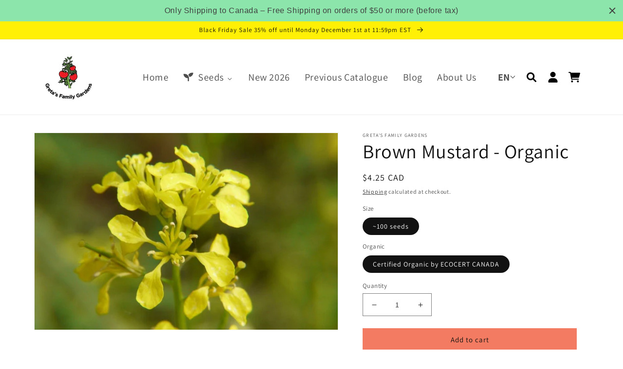

--- FILE ---
content_type: text/html; charset=utf-8
request_url: https://www.seeds-organic.com/products/brown-mustard
body_size: 39216
content:
<!doctype html>
<html class="no-js" lang="en">
  <head>
  <!-- Google tag (gtag.js) -->
<script async src="https://www.googletagmanager.com/gtag/js?id=G-MW3KDL193M"></script>
<script>
  window.dataLayer = window.dataLayer || [];
  function gtag(){dataLayer.push(arguments);}
  gtag('js', new Date());

  gtag('config', 'G-MW3KDL193M');
</script>
    <meta charset="utf-8">
    <meta http-equiv="X-UA-Compatible" content="IE=edge">
    <meta name="viewport" content="width=device-width,initial-scale=1">
    <meta name="theme-color" content="">
    <link rel="canonical" href="https://www.seeds-organic.com/products/brown-mustard">
    <link rel="preconnect" href="https://cdn.shopify.com" crossorigin><link rel="icon" type="image/png" href="//www.seeds-organic.com/cdn/shop/files/Logo_GFG_Larger_f5b85bfc-c5ba-4efb-ab22-767e5053c1f4.png?crop=center&height=32&v=1651758224&width=32"><link rel="preconnect" href="https://fonts.shopifycdn.com" crossorigin><title>
      Brown Mustard - Organic - Greta&#39;s Family Gardens
</title>

    
      <meta name="description" content="Buy Brown Mustard - Organic for only CA$4.25 at Greta&#39;s Family Gardens!">
    

    

<meta property="og:site_name" content="Greta&#39;s Family Gardens">
<meta property="og:url" content="https://www.seeds-organic.com/products/brown-mustard">
<meta property="og:title" content="Brown Mustard - Organic - Greta&#39;s Family Gardens">
<meta property="og:type" content="product">
<meta property="og:description" content="Buy Brown Mustard - Organic for only CA$4.25 at Greta&#39;s Family Gardens!"><meta property="og:image" content="http://www.seeds-organic.com/cdn/shop/products/brown-mustard-organic-753599.jpg?v=1740085731">
  <meta property="og:image:secure_url" content="https://www.seeds-organic.com/cdn/shop/products/brown-mustard-organic-753599.jpg?v=1740085731">
  <meta property="og:image:width" content="910">
  <meta property="og:image:height" content="589"><meta property="og:price:amount" content="4.25">
  <meta property="og:price:currency" content="CAD"><meta name="twitter:card" content="summary_large_image">
<meta name="twitter:title" content="Brown Mustard - Organic - Greta&#39;s Family Gardens">
<meta name="twitter:description" content="Buy Brown Mustard - Organic for only CA$4.25 at Greta&#39;s Family Gardens!">


    <script src="//www.seeds-organic.com/cdn/shop/t/11/assets/global.js?v=135116476141006970691648850502" defer="defer"></script><script>window.performance && window.performance.mark && window.performance.mark('shopify.content_for_header.start');</script><meta name="google-site-verification" content="ukhy47w3luJ55C7B6R9qXtehAmEzK_J9LuK98W4gJXA">
<meta id="shopify-digital-wallet" name="shopify-digital-wallet" content="/9439220/digital_wallets/dialog">
<meta name="shopify-checkout-api-token" content="a2556844bc693254c422c7679712e110">
<meta id="in-context-paypal-metadata" data-shop-id="9439220" data-venmo-supported="false" data-environment="production" data-locale="en_US" data-paypal-v4="true" data-currency="CAD">
<link rel="alternate" hreflang="x-default" href="https://www.seeds-organic.com/products/brown-mustard">
<link rel="alternate" hreflang="en" href="https://www.seeds-organic.com/products/brown-mustard">
<link rel="alternate" hreflang="fr" href="https://www.seeds-organic.com/fr/products/brown-mustard">
<link rel="alternate" type="application/json+oembed" href="https://www.seeds-organic.com/products/brown-mustard.oembed">
<script async="async" src="/checkouts/internal/preloads.js?locale=en-CA"></script>
<link rel="preconnect" href="https://shop.app" crossorigin="anonymous">
<script async="async" src="https://shop.app/checkouts/internal/preloads.js?locale=en-CA&shop_id=9439220" crossorigin="anonymous"></script>
<script id="apple-pay-shop-capabilities" type="application/json">{"shopId":9439220,"countryCode":"CA","currencyCode":"CAD","merchantCapabilities":["supports3DS"],"merchantId":"gid:\/\/shopify\/Shop\/9439220","merchantName":"Greta's Family Gardens","requiredBillingContactFields":["postalAddress","email","phone"],"requiredShippingContactFields":["postalAddress","email","phone"],"shippingType":"shipping","supportedNetworks":["visa","masterCard","amex","discover","interac","jcb"],"total":{"type":"pending","label":"Greta's Family Gardens","amount":"1.00"},"shopifyPaymentsEnabled":true,"supportsSubscriptions":true}</script>
<script id="shopify-features" type="application/json">{"accessToken":"a2556844bc693254c422c7679712e110","betas":["rich-media-storefront-analytics"],"domain":"www.seeds-organic.com","predictiveSearch":true,"shopId":9439220,"locale":"en"}</script>
<script>var Shopify = Shopify || {};
Shopify.shop = "gretas-organic-gardens.myshopify.com";
Shopify.locale = "en";
Shopify.currency = {"active":"CAD","rate":"1.0"};
Shopify.country = "CA";
Shopify.theme = {"name":"[base] Dawn v4.0 (live theme)","id":131865084148,"schema_name":"Dawn","schema_version":"4.0.0","theme_store_id":887,"role":"main"};
Shopify.theme.handle = "null";
Shopify.theme.style = {"id":null,"handle":null};
Shopify.cdnHost = "www.seeds-organic.com/cdn";
Shopify.routes = Shopify.routes || {};
Shopify.routes.root = "/";</script>
<script type="module">!function(o){(o.Shopify=o.Shopify||{}).modules=!0}(window);</script>
<script>!function(o){function n(){var o=[];function n(){o.push(Array.prototype.slice.apply(arguments))}return n.q=o,n}var t=o.Shopify=o.Shopify||{};t.loadFeatures=n(),t.autoloadFeatures=n()}(window);</script>
<script>
  window.ShopifyPay = window.ShopifyPay || {};
  window.ShopifyPay.apiHost = "shop.app\/pay";
  window.ShopifyPay.redirectState = null;
</script>
<script id="shop-js-analytics" type="application/json">{"pageType":"product"}</script>
<script defer="defer" async type="module" src="//www.seeds-organic.com/cdn/shopifycloud/shop-js/modules/v2/client.init-shop-cart-sync_BT-GjEfc.en.esm.js"></script>
<script defer="defer" async type="module" src="//www.seeds-organic.com/cdn/shopifycloud/shop-js/modules/v2/chunk.common_D58fp_Oc.esm.js"></script>
<script defer="defer" async type="module" src="//www.seeds-organic.com/cdn/shopifycloud/shop-js/modules/v2/chunk.modal_xMitdFEc.esm.js"></script>
<script type="module">
  await import("//www.seeds-organic.com/cdn/shopifycloud/shop-js/modules/v2/client.init-shop-cart-sync_BT-GjEfc.en.esm.js");
await import("//www.seeds-organic.com/cdn/shopifycloud/shop-js/modules/v2/chunk.common_D58fp_Oc.esm.js");
await import("//www.seeds-organic.com/cdn/shopifycloud/shop-js/modules/v2/chunk.modal_xMitdFEc.esm.js");

  window.Shopify.SignInWithShop?.initShopCartSync?.({"fedCMEnabled":true,"windoidEnabled":true});

</script>
<script defer="defer" async type="module" src="//www.seeds-organic.com/cdn/shopifycloud/shop-js/modules/v2/client.payment-terms_Ci9AEqFq.en.esm.js"></script>
<script defer="defer" async type="module" src="//www.seeds-organic.com/cdn/shopifycloud/shop-js/modules/v2/chunk.common_D58fp_Oc.esm.js"></script>
<script defer="defer" async type="module" src="//www.seeds-organic.com/cdn/shopifycloud/shop-js/modules/v2/chunk.modal_xMitdFEc.esm.js"></script>
<script type="module">
  await import("//www.seeds-organic.com/cdn/shopifycloud/shop-js/modules/v2/client.payment-terms_Ci9AEqFq.en.esm.js");
await import("//www.seeds-organic.com/cdn/shopifycloud/shop-js/modules/v2/chunk.common_D58fp_Oc.esm.js");
await import("//www.seeds-organic.com/cdn/shopifycloud/shop-js/modules/v2/chunk.modal_xMitdFEc.esm.js");

  
</script>
<script>
  window.Shopify = window.Shopify || {};
  if (!window.Shopify.featureAssets) window.Shopify.featureAssets = {};
  window.Shopify.featureAssets['shop-js'] = {"shop-cart-sync":["modules/v2/client.shop-cart-sync_DZOKe7Ll.en.esm.js","modules/v2/chunk.common_D58fp_Oc.esm.js","modules/v2/chunk.modal_xMitdFEc.esm.js"],"init-fed-cm":["modules/v2/client.init-fed-cm_B6oLuCjv.en.esm.js","modules/v2/chunk.common_D58fp_Oc.esm.js","modules/v2/chunk.modal_xMitdFEc.esm.js"],"shop-cash-offers":["modules/v2/client.shop-cash-offers_D2sdYoxE.en.esm.js","modules/v2/chunk.common_D58fp_Oc.esm.js","modules/v2/chunk.modal_xMitdFEc.esm.js"],"shop-login-button":["modules/v2/client.shop-login-button_QeVjl5Y3.en.esm.js","modules/v2/chunk.common_D58fp_Oc.esm.js","modules/v2/chunk.modal_xMitdFEc.esm.js"],"pay-button":["modules/v2/client.pay-button_DXTOsIq6.en.esm.js","modules/v2/chunk.common_D58fp_Oc.esm.js","modules/v2/chunk.modal_xMitdFEc.esm.js"],"shop-button":["modules/v2/client.shop-button_DQZHx9pm.en.esm.js","modules/v2/chunk.common_D58fp_Oc.esm.js","modules/v2/chunk.modal_xMitdFEc.esm.js"],"avatar":["modules/v2/client.avatar_BTnouDA3.en.esm.js"],"init-windoid":["modules/v2/client.init-windoid_CR1B-cfM.en.esm.js","modules/v2/chunk.common_D58fp_Oc.esm.js","modules/v2/chunk.modal_xMitdFEc.esm.js"],"init-shop-for-new-customer-accounts":["modules/v2/client.init-shop-for-new-customer-accounts_C_vY_xzh.en.esm.js","modules/v2/client.shop-login-button_QeVjl5Y3.en.esm.js","modules/v2/chunk.common_D58fp_Oc.esm.js","modules/v2/chunk.modal_xMitdFEc.esm.js"],"init-shop-email-lookup-coordinator":["modules/v2/client.init-shop-email-lookup-coordinator_BI7n9ZSv.en.esm.js","modules/v2/chunk.common_D58fp_Oc.esm.js","modules/v2/chunk.modal_xMitdFEc.esm.js"],"init-shop-cart-sync":["modules/v2/client.init-shop-cart-sync_BT-GjEfc.en.esm.js","modules/v2/chunk.common_D58fp_Oc.esm.js","modules/v2/chunk.modal_xMitdFEc.esm.js"],"shop-toast-manager":["modules/v2/client.shop-toast-manager_DiYdP3xc.en.esm.js","modules/v2/chunk.common_D58fp_Oc.esm.js","modules/v2/chunk.modal_xMitdFEc.esm.js"],"init-customer-accounts":["modules/v2/client.init-customer-accounts_D9ZNqS-Q.en.esm.js","modules/v2/client.shop-login-button_QeVjl5Y3.en.esm.js","modules/v2/chunk.common_D58fp_Oc.esm.js","modules/v2/chunk.modal_xMitdFEc.esm.js"],"init-customer-accounts-sign-up":["modules/v2/client.init-customer-accounts-sign-up_iGw4briv.en.esm.js","modules/v2/client.shop-login-button_QeVjl5Y3.en.esm.js","modules/v2/chunk.common_D58fp_Oc.esm.js","modules/v2/chunk.modal_xMitdFEc.esm.js"],"shop-follow-button":["modules/v2/client.shop-follow-button_CqMgW2wH.en.esm.js","modules/v2/chunk.common_D58fp_Oc.esm.js","modules/v2/chunk.modal_xMitdFEc.esm.js"],"checkout-modal":["modules/v2/client.checkout-modal_xHeaAweL.en.esm.js","modules/v2/chunk.common_D58fp_Oc.esm.js","modules/v2/chunk.modal_xMitdFEc.esm.js"],"shop-login":["modules/v2/client.shop-login_D91U-Q7h.en.esm.js","modules/v2/chunk.common_D58fp_Oc.esm.js","modules/v2/chunk.modal_xMitdFEc.esm.js"],"lead-capture":["modules/v2/client.lead-capture_BJmE1dJe.en.esm.js","modules/v2/chunk.common_D58fp_Oc.esm.js","modules/v2/chunk.modal_xMitdFEc.esm.js"],"payment-terms":["modules/v2/client.payment-terms_Ci9AEqFq.en.esm.js","modules/v2/chunk.common_D58fp_Oc.esm.js","modules/v2/chunk.modal_xMitdFEc.esm.js"]};
</script>
<script>(function() {
  var isLoaded = false;
  function asyncLoad() {
    if (isLoaded) return;
    isLoaded = true;
    var urls = ["\/\/shopify.privy.com\/widget.js?shop=gretas-organic-gardens.myshopify.com","https:\/\/cdn.weglot.com\/weglot_script_tag.js?shop=gretas-organic-gardens.myshopify.com","https:\/\/cdn.hextom.com\/js\/quickannouncementbar.js?shop=gretas-organic-gardens.myshopify.com"];
    for (var i = 0; i < urls.length; i++) {
      var s = document.createElement('script');
      s.type = 'text/javascript';
      s.async = true;
      s.src = urls[i];
      var x = document.getElementsByTagName('script')[0];
      x.parentNode.insertBefore(s, x);
    }
  };
  if(window.attachEvent) {
    window.attachEvent('onload', asyncLoad);
  } else {
    window.addEventListener('load', asyncLoad, false);
  }
})();</script>
<script id="__st">var __st={"a":9439220,"offset":-18000,"reqid":"cbc9d38c-edf4-4e0a-a6f6-c3b72bdb1da0-1769279985","pageurl":"www.seeds-organic.com\/products\/brown-mustard","u":"1f00e6d0dfc3","p":"product","rtyp":"product","rid":2103718149};</script>
<script>window.ShopifyPaypalV4VisibilityTracking = true;</script>
<script id="captcha-bootstrap">!function(){'use strict';const t='contact',e='account',n='new_comment',o=[[t,t],['blogs',n],['comments',n],[t,'customer']],c=[[e,'customer_login'],[e,'guest_login'],[e,'recover_customer_password'],[e,'create_customer']],r=t=>t.map((([t,e])=>`form[action*='/${t}']:not([data-nocaptcha='true']) input[name='form_type'][value='${e}']`)).join(','),a=t=>()=>t?[...document.querySelectorAll(t)].map((t=>t.form)):[];function s(){const t=[...o],e=r(t);return a(e)}const i='password',u='form_key',d=['recaptcha-v3-token','g-recaptcha-response','h-captcha-response',i],f=()=>{try{return window.sessionStorage}catch{return}},m='__shopify_v',_=t=>t.elements[u];function p(t,e,n=!1){try{const o=window.sessionStorage,c=JSON.parse(o.getItem(e)),{data:r}=function(t){const{data:e,action:n}=t;return t[m]||n?{data:e,action:n}:{data:t,action:n}}(c);for(const[e,n]of Object.entries(r))t.elements[e]&&(t.elements[e].value=n);n&&o.removeItem(e)}catch(o){console.error('form repopulation failed',{error:o})}}const l='form_type',E='cptcha';function T(t){t.dataset[E]=!0}const w=window,h=w.document,L='Shopify',v='ce_forms',y='captcha';let A=!1;((t,e)=>{const n=(g='f06e6c50-85a8-45c8-87d0-21a2b65856fe',I='https://cdn.shopify.com/shopifycloud/storefront-forms-hcaptcha/ce_storefront_forms_captcha_hcaptcha.v1.5.2.iife.js',D={infoText:'Protected by hCaptcha',privacyText:'Privacy',termsText:'Terms'},(t,e,n)=>{const o=w[L][v],c=o.bindForm;if(c)return c(t,g,e,D).then(n);var r;o.q.push([[t,g,e,D],n]),r=I,A||(h.body.append(Object.assign(h.createElement('script'),{id:'captcha-provider',async:!0,src:r})),A=!0)});var g,I,D;w[L]=w[L]||{},w[L][v]=w[L][v]||{},w[L][v].q=[],w[L][y]=w[L][y]||{},w[L][y].protect=function(t,e){n(t,void 0,e),T(t)},Object.freeze(w[L][y]),function(t,e,n,w,h,L){const[v,y,A,g]=function(t,e,n){const i=e?o:[],u=t?c:[],d=[...i,...u],f=r(d),m=r(i),_=r(d.filter((([t,e])=>n.includes(e))));return[a(f),a(m),a(_),s()]}(w,h,L),I=t=>{const e=t.target;return e instanceof HTMLFormElement?e:e&&e.form},D=t=>v().includes(t);t.addEventListener('submit',(t=>{const e=I(t);if(!e)return;const n=D(e)&&!e.dataset.hcaptchaBound&&!e.dataset.recaptchaBound,o=_(e),c=g().includes(e)&&(!o||!o.value);(n||c)&&t.preventDefault(),c&&!n&&(function(t){try{if(!f())return;!function(t){const e=f();if(!e)return;const n=_(t);if(!n)return;const o=n.value;o&&e.removeItem(o)}(t);const e=Array.from(Array(32),(()=>Math.random().toString(36)[2])).join('');!function(t,e){_(t)||t.append(Object.assign(document.createElement('input'),{type:'hidden',name:u})),t.elements[u].value=e}(t,e),function(t,e){const n=f();if(!n)return;const o=[...t.querySelectorAll(`input[type='${i}']`)].map((({name:t})=>t)),c=[...d,...o],r={};for(const[a,s]of new FormData(t).entries())c.includes(a)||(r[a]=s);n.setItem(e,JSON.stringify({[m]:1,action:t.action,data:r}))}(t,e)}catch(e){console.error('failed to persist form',e)}}(e),e.submit())}));const S=(t,e)=>{t&&!t.dataset[E]&&(n(t,e.some((e=>e===t))),T(t))};for(const o of['focusin','change'])t.addEventListener(o,(t=>{const e=I(t);D(e)&&S(e,y())}));const B=e.get('form_key'),M=e.get(l),P=B&&M;t.addEventListener('DOMContentLoaded',(()=>{const t=y();if(P)for(const e of t)e.elements[l].value===M&&p(e,B);[...new Set([...A(),...v().filter((t=>'true'===t.dataset.shopifyCaptcha))])].forEach((e=>S(e,t)))}))}(h,new URLSearchParams(w.location.search),n,t,e,['guest_login'])})(!0,!0)}();</script>
<script integrity="sha256-4kQ18oKyAcykRKYeNunJcIwy7WH5gtpwJnB7kiuLZ1E=" data-source-attribution="shopify.loadfeatures" defer="defer" src="//www.seeds-organic.com/cdn/shopifycloud/storefront/assets/storefront/load_feature-a0a9edcb.js" crossorigin="anonymous"></script>
<script crossorigin="anonymous" defer="defer" src="//www.seeds-organic.com/cdn/shopifycloud/storefront/assets/shopify_pay/storefront-65b4c6d7.js?v=20250812"></script>
<script data-source-attribution="shopify.dynamic_checkout.dynamic.init">var Shopify=Shopify||{};Shopify.PaymentButton=Shopify.PaymentButton||{isStorefrontPortableWallets:!0,init:function(){window.Shopify.PaymentButton.init=function(){};var t=document.createElement("script");t.src="https://www.seeds-organic.com/cdn/shopifycloud/portable-wallets/latest/portable-wallets.en.js",t.type="module",document.head.appendChild(t)}};
</script>
<script data-source-attribution="shopify.dynamic_checkout.buyer_consent">
  function portableWalletsHideBuyerConsent(e){var t=document.getElementById("shopify-buyer-consent"),n=document.getElementById("shopify-subscription-policy-button");t&&n&&(t.classList.add("hidden"),t.setAttribute("aria-hidden","true"),n.removeEventListener("click",e))}function portableWalletsShowBuyerConsent(e){var t=document.getElementById("shopify-buyer-consent"),n=document.getElementById("shopify-subscription-policy-button");t&&n&&(t.classList.remove("hidden"),t.removeAttribute("aria-hidden"),n.addEventListener("click",e))}window.Shopify?.PaymentButton&&(window.Shopify.PaymentButton.hideBuyerConsent=portableWalletsHideBuyerConsent,window.Shopify.PaymentButton.showBuyerConsent=portableWalletsShowBuyerConsent);
</script>
<script data-source-attribution="shopify.dynamic_checkout.cart.bootstrap">document.addEventListener("DOMContentLoaded",(function(){function t(){return document.querySelector("shopify-accelerated-checkout-cart, shopify-accelerated-checkout")}if(t())Shopify.PaymentButton.init();else{new MutationObserver((function(e,n){t()&&(Shopify.PaymentButton.init(),n.disconnect())})).observe(document.body,{childList:!0,subtree:!0})}}));
</script>
<link id="shopify-accelerated-checkout-styles" rel="stylesheet" media="screen" href="https://www.seeds-organic.com/cdn/shopifycloud/portable-wallets/latest/accelerated-checkout-backwards-compat.css" crossorigin="anonymous">
<style id="shopify-accelerated-checkout-cart">
        #shopify-buyer-consent {
  margin-top: 1em;
  display: inline-block;
  width: 100%;
}

#shopify-buyer-consent.hidden {
  display: none;
}

#shopify-subscription-policy-button {
  background: none;
  border: none;
  padding: 0;
  text-decoration: underline;
  font-size: inherit;
  cursor: pointer;
}

#shopify-subscription-policy-button::before {
  box-shadow: none;
}

      </style>
<script id="sections-script" data-sections="main-product,product-recommendations,header,footer" defer="defer" src="//www.seeds-organic.com/cdn/shop/t/11/compiled_assets/scripts.js?v=2975"></script>
<script>window.performance && window.performance.mark && window.performance.mark('shopify.content_for_header.end');</script>

    <style data-shopify>
      @font-face {
  font-family: Assistant;
  font-weight: 400;
  font-style: normal;
  font-display: swap;
  src: url("//www.seeds-organic.com/cdn/fonts/assistant/assistant_n4.9120912a469cad1cc292572851508ca49d12e768.woff2") format("woff2"),
       url("//www.seeds-organic.com/cdn/fonts/assistant/assistant_n4.6e9875ce64e0fefcd3f4446b7ec9036b3ddd2985.woff") format("woff");
}

      @font-face {
  font-family: Assistant;
  font-weight: 700;
  font-style: normal;
  font-display: swap;
  src: url("//www.seeds-organic.com/cdn/fonts/assistant/assistant_n7.bf44452348ec8b8efa3aa3068825305886b1c83c.woff2") format("woff2"),
       url("//www.seeds-organic.com/cdn/fonts/assistant/assistant_n7.0c887fee83f6b3bda822f1150b912c72da0f7b64.woff") format("woff");
}

      
      
      @font-face {
  font-family: Assistant;
  font-weight: 400;
  font-style: normal;
  font-display: swap;
  src: url("//www.seeds-organic.com/cdn/fonts/assistant/assistant_n4.9120912a469cad1cc292572851508ca49d12e768.woff2") format("woff2"),
       url("//www.seeds-organic.com/cdn/fonts/assistant/assistant_n4.6e9875ce64e0fefcd3f4446b7ec9036b3ddd2985.woff") format("woff");
}


      :root {
        --font-body-family: Assistant, sans-serif;
        --font-body-style: normal;
        --font-body-weight: 400;

        --font-heading-family: Assistant, sans-serif;
        --font-heading-style: normal;
        --font-heading-weight: 400;

        --font-body-scale: 1.0;
        --font-heading-scale: 1.0;

        --color-base-text: 18, 18, 18;
        --color-shadow: 18, 18, 18;
        --color-base-background-1: 255, 255, 255;
        --color-base-background-2: 255, 255, 255;
        --color-base-solid-button-labels: 15, 16, 15;
        --color-base-outline-button-labels: 18, 18, 18;
        --color-base-accent-1: 18, 18, 18;
        --color-base-accent-2: 255, 240, 6;
        --payment-terms-background-color: #ffffff;

        --gradient-base-background-1: #ffffff;
        --gradient-base-background-2: #fff;
        --gradient-base-accent-1: #121212;
        --gradient-base-accent-2: #fff006;

        --media-padding: px;
        --media-border-opacity: 0.05;
        --media-border-width: 1px;
        --media-radius: 0px;
        --media-shadow-opacity: 0.0;
        --media-shadow-horizontal-offset: 0px;
        --media-shadow-vertical-offset: 0px;
        --media-shadow-blur-radius: 0px;

        --page-width: 120rem;
        --page-width-margin: 0rem;

        --card-image-padding: 0.0rem;
        --card-corner-radius: 0.6rem;
        --card-text-alignment: left;
        --card-border-width: 0.0rem;
        --card-border-opacity: 0.0;
        --card-shadow-opacity: 0.1;
        --card-shadow-horizontal-offset: 0.0rem;
        --card-shadow-vertical-offset: 0.0rem;
        --card-shadow-blur-radius: 0.0rem;

        --badge-corner-radius: 4.0rem;

        --popup-border-width: 1px;
        --popup-border-opacity: 0.1;
        --popup-corner-radius: 4px;
        --popup-shadow-opacity: 0.0;
        --popup-shadow-horizontal-offset: 0px;
        --popup-shadow-vertical-offset: 0px;
        --popup-shadow-blur-radius: 0px;

        --drawer-border-width: 1px;
        --drawer-border-opacity: 0.1;
        --drawer-shadow-opacity: 0.0;
        --drawer-shadow-horizontal-offset: 0px;
        --drawer-shadow-vertical-offset: 0px;
        --drawer-shadow-blur-radius: 0px;

        --spacing-sections-desktop: 12px;
        --spacing-sections-mobile: 12px;

        --grid-desktop-vertical-spacing: 40px;
        --grid-desktop-horizontal-spacing: 40px;
        --grid-mobile-vertical-spacing: 20px;
        --grid-mobile-horizontal-spacing: 20px;

        --text-boxes-border-opacity: 0.0;
        --text-boxes-border-width: 0px;
        --text-boxes-radius: 0px;
        --text-boxes-shadow-opacity: 0.0;
        --text-boxes-shadow-horizontal-offset: 0px;
        --text-boxes-shadow-vertical-offset: 0px;
        --text-boxes-shadow-blur-radius: 0px;

        --buttons-radius: 0px;
        --buttons-radius-outset: 0px;
        --buttons-border-width: 1px;
        --buttons-border-opacity: 1.0;
        --buttons-shadow-opacity: 0.0;
        --buttons-shadow-horizontal-offset: 0px;
        --buttons-shadow-vertical-offset: 0px;
        --buttons-shadow-blur-radius: 0px;
        --buttons-border-offset: 0px;

        --inputs-radius: 0px;
        --inputs-border-width: 1px;
        --inputs-border-opacity: 0.55;
        --inputs-shadow-opacity: 0.0;
        --inputs-shadow-horizontal-offset: 0px;
        --inputs-margin-offset: 0px;
        --inputs-shadow-vertical-offset: 0px;
        --inputs-shadow-blur-radius: 0px;
        --inputs-radius-outset: 0px;

        --variant-pills-radius: 40px;
        --variant-pills-border-width: 1px;
        --variant-pills-border-opacity: 0.55;
        --variant-pills-shadow-opacity: 0.0;
        --variant-pills-shadow-horizontal-offset: 0px;
        --variant-pills-shadow-vertical-offset: 0px;
        --variant-pills-shadow-blur-radius: 0px;
      }

      *,
      *::before,
      *::after {
        box-sizing: inherit;
      }

      html {
        box-sizing: border-box;
        font-size: calc(var(--font-body-scale) * 62.5%);
        height: 100%;
      }

      body {
        display: grid;
        grid-template-rows: auto auto 1fr auto;
        grid-template-columns: 100%;
        min-height: 100%;
        margin: 0;
        font-size: 1.5rem;
        letter-spacing: 0.06rem;
        line-height: calc(1 + 0.8 / var(--font-body-scale));
        font-family: var(--font-body-family);
        font-style: var(--font-body-style);
        font-weight: var(--font-body-weight);
      }

      @media screen and (min-width: 750px) {
        body {
          font-size: 1.6rem;
        }
      }
    </style>

    <link href="//www.seeds-organic.com/cdn/shop/t/11/assets/base.css?v=67168599356791148631740776702" rel="stylesheet" type="text/css" media="all" />
<link rel="preload" as="font" href="//www.seeds-organic.com/cdn/fonts/assistant/assistant_n4.9120912a469cad1cc292572851508ca49d12e768.woff2" type="font/woff2" crossorigin><link rel="preload" as="font" href="//www.seeds-organic.com/cdn/fonts/assistant/assistant_n4.9120912a469cad1cc292572851508ca49d12e768.woff2" type="font/woff2" crossorigin><link rel="stylesheet" href="//www.seeds-organic.com/cdn/shop/t/11/assets/component-predictive-search.css?v=165644661289088488651648850499" media="print" onload="this.media='all'"><script>document.documentElement.className = document.documentElement.className.replace('no-js', 'js');
    if (Shopify.designMode) {
      document.documentElement.classList.add('shopify-design-mode');
    }
    </script>
    <script>

  if (!Array.prototype.find) {
    Object.defineProperty(Array.prototype, 'find', {
      value: function (predicate) {
        if (this == null) {
          throw TypeError('"this" is null or not defined');
        }

        var o = Object(this);

        var len = o.length >>> 0;

        if (typeof predicate !== 'function') {
          throw TypeError('predicate must be a function');
        }

        var thisArg = arguments[1];

        var k = 0;

        while (k < len) {
          var kValue = o[k];
          if (predicate.call(thisArg, kValue, k, o)) {
            return kValue;
          }
          k++;
        }

        return undefined;
      },
      configurable: true,
      writable: true
    });
  }

  if (typeof window.TranslationLab === 'undefined') {
    window.TranslationLab = {};
  }

  if (typeof TranslationLab.Helpers === 'undefined') {
    TranslationLab.Helpers = {};
  }

  TranslationLab.Helpers.getSavedLocale = function (langList) {
    var savedLocale = localStorage.getItem('translation-lab-lang');
    var sl = savedLocale ? langList.find(x => x.iso_code.toLowerCase() === savedLocale.toLowerCase()) : null;
    return sl ? sl.iso_code : null;
  }

  TranslationLab.Helpers.getBrowserLocale = function (langList) {
    var browserLocale = navigator.language;
    if (!browserLocale)
      return null;

    var localeParts = browserLocale.split('-');
    var bl = localeParts[0] ? langList.find(x => x.iso_code.toLowerCase().startsWith(localeParts[0])) : null;
    return bl ? bl.iso_code : null;
  }

  TranslationLab.Helpers.getRedirectLocale = function (languageList) {
    var savedLocale = TranslationLab.Helpers.getSavedLocale(languageList);
    var browserLocale = TranslationLab.Helpers.getBrowserLocale(languageList);
    var preferredLocale = null;

    if (savedLocale) {
      return savedLocale;
    }

    if (preferredLocale) {
      return preferredLocale;
    }

    if (browserLocale) {
      return browserLocale;
    }

    return null;
  }

  TranslationLab.Helpers.getRedirectLanguage = function (languageList) {
    var redirectLocale = TranslationLab.Helpers.getRedirectLocale(languageList)
    if (!redirectLocale)
      return null;

    return languageList.find(function (x) { return x.iso_code.toLowerCase() === redirectLocale.toLowerCase(); });
  }

  TranslationLab.Helpers.buildRedirectUrl = function (redirectLanguage, currentLocale, shopDomain, useInternationalDomains, currentRootUrl) {
    if (!redirectLanguage)
      return null;

    if (!currentLocale)
      return null;

    if (!shopDomain)
      return null;

    var redirectLocaleLower = redirectLanguage.iso_code.toLowerCase();
    var currentLocaleLower = currentLocale.toLowerCase();

    if (currentLocaleLower === redirectLocaleLower)
      return null;

    var pathnameWithLocale = window.location.pathname;
    var queryString = window.location.search || '';

    var currentLocaleRegEx = new RegExp('^' + currentRootUrl, "ig");
    var pathname = pathnameWithLocale.replace(currentLocaleRegEx, '');

    if (pathname && !pathname.startsWith('/')) {
      pathname = '/' + pathname;
    }

    if (useInternationalDomains)
      return 'https://' + redirectLanguage.domain + pathname + queryString;

    if (redirectLanguage.root_url === '/')
      return 'https://' + shopDomain + pathname + queryString;

    return 'https://' + shopDomain + redirectLanguage.root_url + pathname + queryString;
  }

  if (typeof TranslationLab.BrowserLanguageDetection === 'undefined') {
    TranslationLab.BrowserLanguageDetection = {};
  }

  TranslationLab.BrowserLanguageDetection.configure = function (currentLocale, currentRootUrl, shopDomain, useInternationalDomains, languageList) {

    if (window.Shopify && window.Shopify.designMode)
      return;

    var botPatterns = "(bot|Googlebot\/|Googlebot-Mobile|Googlebot-Image|Googlebot-News|Googlebot-Video|AdsBot-Google([^-]|$)|AdsBot-Google-Mobile|Feedfetcher-Google|Mediapartners-Google|APIs-Google|Page|Speed|Insights|Lighthouse|bingbot|Slurp|exabot|ia_archiver|YandexBot|YandexImages|YandexAccessibilityBot|YandexMobileBot|YandexMetrika|YandexTurbo|YandexImageResizer|YandexVideo|YandexAdNet|YandexBlogs|YandexCalendar|YandexDirect|YandexFavicons|YaDirectFetcher|YandexForDomain|YandexMarket|YandexMedia|YandexMobileScreenShotBot|YandexNews|YandexOntoDB|YandexPagechecker|YandexPartner|YandexRCA|YandexSearchShop|YandexSitelinks|YandexSpravBot|YandexTracker|YandexVertis|YandexVerticals|YandexWebmaster|YandexScreenshotBot|Baiduspider|facebookexternalhit|Sogou|DuckDuckBot|BUbiNG|crawler4j|S[eE][mM]rushBot|Google-Adwords-Instant|BingPreview\/|Bark[rR]owler|DuckDuckGo-Favicons-Bot|AppEngine-Google|Google Web Preview|acapbot|Baidu-YunGuanCe|Feedly|Feedspot|google-xrawler|Google-Structured-Data-Testing-Tool|Google-PhysicalWeb|Google Favicon|Google-Site-Verification|Gwene|SentiBot|FreshRSS)";
    var userAgentRegex = new RegExp(botPatterns, 'i');
    if (userAgentRegex.test(navigator.userAgent))
      return;

    var redirectLanguage = TranslationLab.Helpers.getRedirectLanguage(languageList);

    var redirectUrl = TranslationLab.Helpers.buildRedirectUrl(redirectLanguage, currentLocale, shopDomain, useInternationalDomains, currentRootUrl);

    if (redirectUrl) {
      window.location.assign(redirectUrl);
    }
  }

</script>

<script>
  (function () {

    var useInternationalDomains = false;

    var isDesignMode = window.Shopify && window.Shopify.designMode;

    var shopDomain = isDesignMode ? 'gretas-organic-gardens.myshopify.com' : 'www.seeds-organic.com';

    var currentLocale = 'en';

    var currentRootUrl = '/';

    var languageListJson = '[{\
"name": "English",\
"endonym_name": "English",\
"iso_code": "en",\
"primary": true,\
"flag": "//www.seeds-organic.com/cdn/shop/t/11/assets/en.png?v=2975",\
"domain": null,\
"root_url": "\/"\
},{\
"name": "French",\
"endonym_name": "français",\
"iso_code": "fr",\
"primary": false,\
"flag": "//www.seeds-organic.com/cdn/shop/t/11/assets/fr.png?v=2975",\
"domain": null,\
"root_url": "\/fr"\
}]';
    var languageList = JSON.parse(languageListJson);

    TranslationLab.BrowserLanguageDetection.configure(currentLocale, currentRootUrl, shopDomain, useInternationalDomains, languageList);

  })();
</script>
  <script>
"use strict";!function(s){var u=/\([0-9]*?\)$/,n=/\r?\n|\r|\xa0|\u200B|&nbsp;| /g,c=/<\/?[a-z][\s\S]*>/i,f="__label:",m=[];function d(t){if(t&&t.includes("_")){var e=t.split("_");if(2===e.length)return e[1].trim()?e:[e[0]]}return[t]}function h(t){return t=t,(e=document.createElement("textarea")).innerHTML=t,e.value.trim().replace(u,"").replace(n,"").trim().toLocaleLowerCase();var e}function v(t){return t.trim().replace(n,"").trim().toLocaleLowerCase()}function g(t,e){return!t||!t.trim()||!(1!==t.trim().length||1===(n=t.trim()).length&&n.match(/[a-z]/i))||0===Object.keys(e.textTranslations).length?null:e.textTranslations[h(t)];var n}function x(t,e){return!t||!t.trim()||0===Object.keys(e.htmlTranslations).length||t.length>e.longestHtmlText+.2*e.longestHtmlText?null:e.htmlTranslations[v(t)]}function i(t){var o={},l={},s=0;return t.forEach(function(t){var i,e;!t||(i="string"==typeof(e=t)||e instanceof String?JSON.parse(t):t)&&Object.keys(i).forEach(function(t){if(t){var e=i[t];if(e)if(c.test(t))(n=v(t))!==e&&(l[n]=e,s<t.length&&(s=t.length));else{if(t.startsWith(f))return n=e.replace(f,""),r=t.replace(f,""),void(o[h(r)]=n);var n,r=d(t),a=d(e);r.length===a.length?r.forEach(function(t,e){t!==a[e]&&(o[h(t)]=a[e])}):(n=h(t))!==e&&(o[n]=e)}}})}),{hasTranslations:0<Object.keys(o).length+Object.keys(l).length,textTranslations:o,htmlTranslations:l,longestHtmlText:s}}function b(t,e){switch(t.tagName.toLowerCase()){case"a":return i=t,o=e.rootUrl,["href","data-href"].forEach(function(t){var e=i.getAttribute(t);if(!e)return!1;e.startsWith("/")&&!e.startsWith(o)&&(e="".concat(o).concat(e),i.setAttribute(t,e))}),l(t,["href","data-href"],e.translations);case"input":return n=t,r=e.translations,(a=n.getAttribute("type"))&&"submit"===a&&(a=g(n.getAttribute("value"),r))&&n.setAttribute("value",a),l(t,["placeholder"],e.translations);case"textarea":return l(t,["placeholder"],e.translations);case"img":return l(t,["src"],e.translations)}var n,r,a,i,o;return{isTranslated:!1}}function l(n,t,r){var a=!1;return t.forEach(function(t){var e=n.getAttribute(t);if(!e)return!1;e=g(e,r);return e?(n.setAttribute(t,e),a=!0):void 0}),{isTranslated:a}}function T(t,e,n,r){t.forEach(function(t){return function t(e,n,r,a){if(!e)return;if(-1<a.indexOf(e))return;a.push(e);if(e.nodeType===Node.COMMENT_NODE)return;if(e.tagName&&-1<r.excludeElements.indexOf(e.tagName.toLowerCase()))return;if("#text"===e.nodeName){if(null==(i=e.textContent)||!i.trim())return;var i=g(e.textContent,r.translations);return void(i&&(o=e.textContent.trim().replace(u,"").trim(),e.textContent=e.textContent.replace(o,i)))}e.tagName&&b(e,r);var o=e.querySelectorAll("textarea");o.forEach(function(t){return b(t,r)});i=[].slice.call(e.childNodes);if(1===i.length&&"#text"===i[0].nodeName)return void t(i[0],n++,r,a);{var l,s;1===r.alg?(o=!!i.find(function(t){return"#text"===t.nodeName&&(null==(t=null==(t=null==(t=t.textContent)?void 0:t.trim())?void 0:t.replace("(",""))?void 0:t.replace(")",""))}),l=[],o&&(l=i.filter(function(t){return"#text"===t.nodeName&&g(t.textContent,r.translations)})),0<e.childNodes.length&&(!o||0<l.length)?T(i,n++,r,a):e.innerHTML&&(s=x(e.innerHTML,r.translations))&&(e.innerHTML=s)):(o=!1,e.innerHTML&&(s=x(e.innerHTML,r.translations))&&(e.innerHTML=s,o=!0),o||T(i,n++,r,a))}}(t,e,n,r)})}function t(t,e,n,r,a){var o,l;void 0===a&&(a=1),n||(n=i(r)).hasTranslations&&(o={alg:a,translations:n,excludeElements:["html","head","body","script","noscript","style","iframe","canvas","svg"],locale:t,rootUrl:e},l={alg:a,translations:n,excludeElements:[],locale:t,rootUrl:e},new MutationObserver(function(t,e){var a=t.map(function(t){return t.target}).filter(function(t,e,n){return t.textContent&&n.indexOf(t)===e}),i=[];s.requestAnimationFrame(function n(r){return function(){var t=r+500,e=a.slice(r,t);0<e.length&&(T(e,0,o,i),s.requestAnimationFrame(n(t)))}}(0));var n,t=document.querySelectorAll("iframe");n=l,t.forEach(function(t){!t||!t.contentDocument||m.includes(t)||t.id&&"admin-bar-iframe"===t.id||(m.push(t),t=t.contentDocument.documentElement,new MutationObserver(function(t,e){T(t.map(function(t){return t.target}).filter(function(t,e,n){return t.textContent&&n.indexOf(t)===e}),0,n,[])}).observe(t,{attributes:!0,childList:!0,subtree:!0}))})}).observe(document.documentElement,{attributes:!0,childList:!0,subtree:!0}))}void 0===s.TranslationLab&&(s.TranslationLab={}),void 0===s.TranslationLab.CustomTranslations&&(s.TranslationLab.CustomTranslations={apply:t})}(window);
</script>

<script>
  
var translationsMetadata = [{},null,{},{},{},null]

var locale = 'en';

var isPrimaryLocale = true;

var rootUrl = '';

TranslationLab.CustomTranslations.apply(locale, rootUrl, isPrimaryLocale, translationsMetadata);

</script>
<!-- BEGIN app block: shopify://apps/ta-banner-pop-up/blocks/bss-banner-popup/2db47c8b-7637-4260-aa84-586b08e92aea --><script id='bss-banner-config-data'>
	if(typeof BSS_BP == "undefined") {
	  window.BSS_BP = {
	  	app_id: "",
			shop_id: "21720",
			is_watermark: "true",
			customer: null,
			shopDomain: "gretas-organic-gardens.myshopify.com",
			storefrontAccessToken: "77d6a2f14764f7ac008518ae90321d69",
			popup: {
				configs: [],
			},
			banner: {
				configs: []
			},
			window_popup: {
				configs: []
			},
			popupSettings: {
				delay_time: 2,
				gap_time: 3,
			},
			page_type: "product",
			productPageId: "2103718149",
			collectionPageId: "",
			noImageAvailableImgUrl: "https://cdn.shopify.com/extensions/019be39c-26bc-70cb-9df2-da14e0227514/banner-popup-tae-332/assets/no-image-available.png",
			currentLocale: {
				name: "English",
				primary: true,
				iso_code: "en",
			},
			country: {
				name: "Canada",
				iso_code: "CA",
				currencySymbol: "$",
				market_id: "966557940",
			},
			is_locked: false,
			partner_development: false,
			excluded_ips: '[]',
		}
		Object.defineProperty(BSS_BP, 'plan_code', {
			enumerable: false,
			configurable: false,
			writable: false,
			value: "new_free",
		});
		Object.defineProperty(BSS_BP, 'is_exceed_quota', {
			enumerable: false,
			configurable: false,
			writable: false,
			value: "false",
		});
		Object.defineProperty(BSS_BP, 'is_legacy', {
			enumerable: false,
			configurable: false,
			writable: false,
			value: "false",
		});
	}
</script>


	<link fetchpriority="high" rel="preload" as="script" href=https://cdn.shopify.com/extensions/019be39c-26bc-70cb-9df2-da14e0227514/banner-popup-tae-332/assets/bss.bp.shared.js />
	<!-- BEGIN app snippet: window-popup-config --><script>
  BSS_BP.window_popup.configs = [].concat();

  
  BSS_BP.window_popup.dictionary = {};
  </script><!-- END app snippet -->
	<!-- BEGIN app snippet: banner-config --><script>

  BSS_BP.banner.configs = [].concat();

  
  BSS_BP.banner.dictionary = {};
  </script><!-- END app snippet -->
	<!-- BEGIN app snippet: sale-popup-config --><script>
  
    BSS_BP.popupSettings = {"delay_time":2,"gap_time":3};
  

  

  BSS_BP.popup.configs = [].concat();
  
  BSS_BP.popup.dictionary = {};
  </script><!-- END app snippet -->


<!-- BEGIN app snippet: support-code -->
<!-- END app snippet -->


	<script
		id='init_script'
		defer
		src='https://cdn.shopify.com/extensions/019be39c-26bc-70cb-9df2-da14e0227514/banner-popup-tae-332/assets/bss.bp.index.js'
	></script>



<!-- END app block --><!-- BEGIN app block: shopify://apps/buddha-mega-menu-navigation/blocks/megamenu/dbb4ce56-bf86-4830-9b3d-16efbef51c6f -->
<script>
        var productImageAndPrice = [],
            collectionImages = [],
            articleImages = [],
            mmLivIcons = false,
            mmFlipClock = false,
            mmFixesUseJquery = false,
            mmNumMMI = 6,
            mmSchemaTranslation = {},
            mmMenuStrings =  {"menuStrings":{"default":{"Home":"Home","Seeds":"Seeds","All Seeds":"All Seeds","Vegetable Seeds":"Vegetable Seeds","View All Vegetable Seeds":"View All Vegetable Seeds","Categories":"Categories","Asparagus":"Asparagus","Beans":"Beans","Beets":"Beets","Broccoli":"Broccoli","Brussels Sprouts":"Brussels Sprouts","Cabbage":"Cabbage","Carrots":"Carrots","Cauliflower":"Cauliflower","Celery":"Celery","Collards":"Collards","Corn":"Corn","Cucumbers":"Cucumbers","Edamame Soya":"Edamame Soya"," ":" ","Eggplant":"Eggplant","Fennel":"Fennel","Gourds":"Gourds","Grains":"Grains","Greens":"Greens","Kale":"Kale","Kohlrabi":"Kohlrabi","Leeks":"Leeks","Lettuce":"Lettuce","Lentils":"Lentils","Mustard Greens":"Mustard Greens","Okra":"Okra","Onions":"Onions","Peas":"Peas","Peppers":"Peppers","Peppers (Mild)":"Peppers (Mild)","Pumpkins":"Pumpkins","Radish":"Radish","Rapini":"Rapini","Rhubarb":"Rhubarb","Roots":"Roots","Spinach":"Spinach","Squash":"Squash","Swiss Chard":"Swiss Chard","Zucchini":"Zucchini","Fruit Seeds":"Fruit Seeds","View All Fruit Seeds":"View All Fruit Seeds"," Categories":" Categories","Citron":"Citron","Ground Cherries":"Ground Cherries","Melons":"Melons","Watermelon":"Watermelon","Tomato Seeds":"Tomato Seeds","View All Tomato Seeds":"View All Tomato Seeds","Tomatillos":"Tomatillos","Tomato – Black":"Tomato – Black","Tomato – Blue ":"Tomato – Blue ","Tomato – Cherry":"Tomato – Cherry","Tomato – Dwarf":"Tomato – Dwarf","Tomato – Green":"Tomato – Green","Tomato – Mix":"Tomato – Mix","Tomato – Multicolor":"Tomato – Multicolor","Tomato – Paste":"Tomato – Paste","Tomato – Pink":"Tomato – Pink","Tomato – Red":"Tomato – Red","Tomato – White":"Tomato – White","Tomato – Yellow":"Tomato – Yellow","Herb Seeds":"Herb Seeds","View All Herb Seeds":"View All Herb Seeds","Allheal":"Allheal","Anise Hyssop":"Anise Hyssop","Basil":"Basil","Borage":"Borage","Brown Mustard":"Brown Mustard","Chervil":"Chervil","Chives":"Chives","Cilantro":"Cilantro","Dill":"Dill","Dill Greensleeves":"Dill Greensleeves","Evening Primrose":"Evening Primrose","Feverfew":"Feverfew","Garlic Chives":"Garlic Chives","Hyssop":"Hyssop","Lemon Balm":"Lemon Balm","Lovage":"Lovage","Marjoram Sweet":"Marjoram Sweet","Marshmallow":"Marshmallow","Oregano, Greek":"Oregano, Greek","Parsley Curly":"Parsley Curly","Parsley Italian":"Parsley Italian","Red Shiso":"Red Shiso","Roselle":"Roselle","Sage":"Sage","Shiso Korean":"Shiso Korean","Shiso, green":"Shiso, green","Summer Savory":"Summer Savory","Thyme":"Thyme","Valerian":"Valerian","Flower Seeds":"Flower Seeds","View All Flower Seeds":"View All Flower Seeds","Edible Flowers":"Edible Flowers","Flowers":"Flowers","Microgreen Seeds":"Microgreen Seeds","View All Microgreen Seeds":"View All Microgreen Seeds","Broccoli Microgreens":"Broccoli Microgreens","Cilantro Microgreens":"Cilantro Microgreens","Pea Microgreens":"Pea Microgreens","Purple Stem Radish Microgreens":"Purple Stem Radish Microgreens","Red Leaf Beet Microgreens":"Red Leaf Beet Microgreens","Red Russian Kale Microgreens":"Red Russian Kale Microgreens","Sunflower Microgreens":"Sunflower Microgreens","Grain Seeds":"Grain Seeds","View all Grain Seeds":"View all Grain Seeds","Tobacco":"Tobacco","View All Tobacco Seeds":"View All Tobacco Seeds","Gift Cards and Bundles":"Gift Cards and Bundles","Gift Cards":"Gift Cards","Seed Bundles":"Seed Bundles","New 2026":"New 2026","Previous Catalogue":"Previous Catalogue","Blog":"Blog","About Us":"About Us"}},"additional":{"default":{"Add to cart":"Add to cart","Sold out":"Sold out","JUST ADDED TO YOUR CART":"JUST ADDED TO YOUR CART","OUT OF STOCK":"OUT OF STOCK","View Cart":"View Cart","NEW":"NEW","SALE":"SALE","HOT":"HOT"}}} ,
            mmShopLocale = "en",
            mmShopLocaleCollectionsRoute = "/collections",
            mmSchemaDesignJSON = [{"action":"menu-select","value":"force-mega-menu"},{"action":"design","setting":"main_menu_item_direction_eJKR2","value":"right"},{"action":"design","setting":"vertical_contact_left_alt_color","value":"#333333"},{"action":"design","setting":"vertical_contact_right_btn_bg_color","value":"#333333"},{"action":"design","setting":"vertical_addtocart_background_color","value":"#333333"},{"action":"design","setting":"vertical_background_color","value":"#017b86"},{"action":"design","setting":"vertical_countdown_background_color","value":"#333333"},{"action":"design","setting":"vertical_countdown_color","value":"#ffffff"},{"action":"design","setting":"vertical_addtocart_text_color","value":"#ffffff"},{"action":"design","setting":"vertical_addtocart_enable","value":"true"},{"action":"design","setting":"vertical_contact_right_btn_text_color","value":"#ffffff"},{"action":"design","setting":"vertical_price_color","value":"#ffffff"},{"action":"design","setting":"vertical_link_hover_color","value":"#ffffff"},{"action":"design","setting":"vertical_text_color","value":"#ffffff"},{"action":"design","setting":"vertical_font_size","value":"13px"},{"action":"design","setting":"vertical_font_family","value":"Default"},{"action":"design","setting":"countdown_background_color","value":"#333333"},{"action":"design","setting":"countdown_color","value":"#ffffff"},{"action":"design","setting":"addtocart_background_hover_color","value":"#0da19a"},{"action":"design","setting":"addtocart_text_hover_color","value":"#ffffff"},{"action":"design","setting":"addtocart_background_color","value":"#ffffff"},{"action":"design","setting":"addtocart_text_color","value":"#333333"},{"action":"design","setting":"addtocart_enable","value":"true"},{"action":"design","setting":"contact_left_text_color","value":"#f1f1f0"},{"action":"design","setting":"contact_left_alt_color","value":"#CCCCCC"},{"action":"design","setting":"contact_left_bg_color","value":"#3A3A3A"},{"action":"design","setting":"contact_right_btn_bg_color","value":"#3A3A3A"},{"action":"design","setting":"contact_right_btn_text_color","value":"#ffffff"},{"action":"design","setting":"price_color","value":"#0da19a"},{"action":"design","setting":"background_color","value":"#ffffff"},{"action":"design","setting":"background_hover_color","value":"#f9f9f9"},{"action":"design","setting":"link_hover_color","value":"#0da19a"},{"action":"design","setting":"text_color","value":"#222222"},{"action":"design","setting":"font_size","value":"13px"},{"action":"design","setting":"font_family","value":"Default"}],
            mmDomChangeSkipUl = "",
            buddhaMegaMenuShop = "gretas-organic-gardens.myshopify.com",
            mmWireframeCompression = "0",
            mmExtensionAssetUrl = "https://cdn.shopify.com/extensions/019abe06-4a3f-7763-88da-170e1b54169b/mega-menu-151/assets/";var bestSellersHTML = '';var newestProductsHTML = '';/* get link lists api */
        var linkLists={"main-menu" : {"title":"Main Menu", "items":["/search","/collections/2019-new-varieties/2022","/collections/all","https://cdn.shopify.com/s/files/1/0943/9220/files/2022_GFG_catalog_FINAL4.pdf?v=1642280863","/pages/shipping-information","/pages/contact-us-1","/blogs/news","/pages/about-us",]},"footer" : {"title":"Footer", "items":["/search","/pages/about-us","/policies/terms-of-service","/policies/refund-policy",]},"products" : {"title":"Products", "items":["/collections/asparagus","/collections/basil","/collections/beans","/collections/beans/Bush","/collections/beans/Dry","/collections/beans/Pole","/collections/beets","/collections/berries","/collections/broccoli","/collections/brusselsprouts","/collections/cabbage","/collections/carrots","/collections/cauliflower","/collections/celery","/collections/citron","/collections/collard","/collections/corn","/collections/cucumber","/collections/edamame-soya","/collections/eggplant","/collections/fennel","/collections/edible-flowers/edible","/collections/flowers","/collections/gourds","/collections/grains","/collections/greens","/collections/ground-cherries","/collections/herbs","/collections/kale","/collections/kohlrabi","/collections/leeks","/collections/lentils","/collections/lettuce","/collections/melons","/collections/mustard-greens","/collections/okra","/collections/onions","/collections/oriental-vegetables","/collections/pepper-hot-1","/collections/pepper-hot","/collections/peas","/collections/pumpkins","/collections/radishes","/collections/rapini","/collections/rhubarb","/collections/roots","/collections/spinaches","/collections/squashes","/collections/swiss-chards","/collections/tobaccos","/collections/tomatillos","/collections/tomato-all","/collections/tomato-black","/collections/tomato-blue","/collections/tomatoes/Dwarf","/collections/tomato-green","/collections/tomato-multi-color","/collections/tomato-paste","/collections/tomato-pink","/collections/tomato-red","/collections/tomato-white","/collections/tomato-yellow","/collections/tomato-cherry","/collections/tomato-mix-1","/collections/water-melons","/collections/zucchinis","/collections/gift-cards",]},"new" : {"title":"NEW", "items":["/","/collections","/collections/2019-new-varieties","https://cdn.shopify.com/s/files/1/0943/9220/files/2023_GFG_catalog_V5.pdf?v=1675026343","/blogs/news/gretas-soup-recipes","/pages/about-us",]},"new-footer" : {"title":"NEW FOOTER", "items":["/","/pages/about-us","/collections","/pages/faqs","/pages/shipping-information","/pages/contact-us-1","/pages/organic-certification",]},"customer-account-main-menu" : {"title":"Customer account main menu", "items":["/","https://shopify.com/9439220/account/orders?locale=en&amp;region_country=CA",]},};/*ENDPARSE*/

        linkLists["force-mega-menu"]={};linkLists["force-mega-menu"].title="Dawn Theme - Mega Menu";linkLists["force-mega-menu"].items=[1];

        /* set product prices *//* get the collection images *//* get the article images *//* customer fixes */
        var mmThemeFixesBefore = function(){ if (selectedMenu=="force-mega-menu" && tempMenuObject.u.matches(".menu-drawer__navigation > .list-menu")) { tempMenuObject.forceMenu = true; tempMenuObject.liClasses = ""; tempMenuObject.aClasses = "menu-drawer__menu-item list-menu__item link link--text focus-inset"; tempMenuObject.liItems = tempMenuObject.u.children; } else if (selectedMenu=="force-mega-menu" && tempMenuObject.u.matches("nav > .list-menu")) { tempMenuObject.forceMenu = true; tempMenuObject.liClasses = ""; tempMenuObject.aClasses = "header__menu-item list-menu__item link link--text focus-inset"; tempMenuObject.liItems = tempMenuObject.u.children; } mmAddStyle(" .search-modal.modal__content {z-index: 1001;} .buddha-menu-item .header__menu-item:hover span{text-decoration: none !important;} ", "themeScript"); }; 
        

        var mmWireframe = {"html" : "<li role=\"none\" class=\"buddha-menu-item\" itemId=\"vpX49\"  ><a data-href=\"/\" href=\"/\" aria-label=\"Home\" data-no-instant=\"\" onclick=\"mmGoToPage(this, event); return false;\" role=\"menuitem\"  ><span class=\"mm-title\">Home</span></a></li><li role=\"none\" class=\"buddha-menu-item\" itemId=\"eJKR2\"  ><a data-href=\"no-link\" href=\"#\" rel=\"nofollow\" aria-label=\"Seeds\" data-no-instant=\"\" onclick=\"mmGoToPage(this, event); return false;\" role=\"menuitem\"  ><i class=\"mm-icon static fas fa-seedling\" aria-hidden=\"true\"></i><span class=\"mm-title\">Seeds</span><i class=\"mm-arrow mm-angle-down\" aria-hidden=\"true\"></i><span class=\"toggle-menu-btn\" style=\"display:none;\" title=\"Toggle menu\" onclick=\"return toggleSubmenu(this)\"><span class=\"mm-arrow-icon\"><span class=\"bar-one\"></span><span class=\"bar-two\"></span></span></span></a><ul class=\"mm-submenu tabbed   mm-last-level\" role=\"menu\"><li role=\"none\" class=\"empty\"  ><a data-href=\"/collections/all\" href=\"/collections/all\" aria-label=\"All Seeds\" data-no-instant=\"\" onclick=\"mmGoToPage(this, event); return false;\" role=\"menuitem\"  ><span class=\"mm-title\">All Seeds</span></a><ul class=\"mm-submenu simple\"></ul></li><li role=\"none\"  ><a data-href=\"no-link\" href=\"#\" rel=\"nofollow\" aria-label=\"Vegetable Seeds\" data-no-instant=\"\" onclick=\"mmGoToPage(this, event); return false;\" role=\"menuitem\"  ><span class=\"mm-title\">Vegetable Seeds</span><i class=\"mm-arrow mm-angle-down\" aria-hidden=\"true\"></i><span class=\"toggle-menu-btn\" style=\"display:none;\" title=\"Toggle menu\" onclick=\"return toggleSubmenu(this)\"><span class=\"mm-arrow-icon\"><span class=\"bar-one\"></span><span class=\"bar-two\"></span></span></span></a><ul class=\"mm-submenu simple   mm-last-level\" role=\"menu\"><li role=\"none\" submenu-columns=\"1\" image-type=\"crop-wide\" item-type=\"featured-collection\"  ><div class=\"mega-menu-item-container\"  ><div class=\"mm-image-container\"  ><div class=\"mm-image\"  ><a data-href=\"/collections/vegetables\" href=\"/collections/vegetables\" aria-label=\"View All Vegetable Seeds\" data-no-instant=\"\" onclick=\"mmGoToPage(this, event); return false;\" role=\"none\" tabindex=\"-1\"  ><img data-src=\"https://cdn.shopify.com/s/files/1/0943/9220/t/3/assets/mega-menu-118676-shopnewvarietals1500x-188864027_640x.jpg?v=1651628051\" aspect-ratio=\"2.0408163265306123\" class=\"get-collection-image\" customimage data-id=\"397259014388\" alt=\"View All Vegetable Seeds\"></a></div><div class=\"mm-label-wrap\"></div></div><a data-href=\"/collections/vegetables\" href=\"/collections/vegetables\" aria-label=\"View All Vegetable Seeds\" data-no-instant=\"\" onclick=\"mmGoToPage(this, event); return false;\" role=\"menuitem\" class=\"mm-featured-title\"  ><span class=\"mm-title\">View All Vegetable Seeds</span></a><div class=\"mega-menu-prices get-mega-menu-prices\" data-id=\"397259014388\"></div></div></li><li role=\"none\" submenu-columns=\"1\" item-type=\"link-list\" class=\"mm-icons\"  ><div class=\"mega-menu-item-container\"  ><div class=\"mm-list-name\"  ><span  ><i class=\"mm-icon static fas fa-seedling\" aria-hidden=\"true\"></i><span class=\"mm-title\">Categories</span></span></div><ul class=\"mm-submenu link-list   mm-last-level\" role=\"menu\"><li role=\"none\"  ><a data-href=\"/collections/asparagus\" href=\"/collections/asparagus\" aria-label=\"Asparagus\" data-no-instant=\"\" onclick=\"mmGoToPage(this, event); return false;\" role=\"menuitem\"  ><span class=\"mm-title\">Asparagus</span></a></li><li role=\"none\"  ><a data-href=\"/collections/beans\" href=\"/collections/beans\" aria-label=\"Beans\" data-no-instant=\"\" onclick=\"mmGoToPage(this, event); return false;\" role=\"menuitem\"  ><span class=\"mm-title\">Beans</span></a></li><li role=\"none\"  ><a data-href=\"/collections/beets\" href=\"/collections/beets\" aria-label=\"Beets\" data-no-instant=\"\" onclick=\"mmGoToPage(this, event); return false;\" role=\"menuitem\"  ><span class=\"mm-title\">Beets</span></a></li><li role=\"none\"  ><a data-href=\"/collections/broccoli\" href=\"/collections/broccoli\" aria-label=\"Broccoli\" data-no-instant=\"\" onclick=\"mmGoToPage(this, event); return false;\" role=\"menuitem\"  ><span class=\"mm-title\">Broccoli</span></a></li><li role=\"none\"  ><a data-href=\"/collections/brusselsprouts\" href=\"/collections/brusselsprouts\" aria-label=\"Brussels Sprouts\" data-no-instant=\"\" onclick=\"mmGoToPage(this, event); return false;\" role=\"menuitem\"  ><span class=\"mm-title\">Brussels Sprouts</span></a></li><li role=\"none\"  ><a data-href=\"/collections/cabbage\" href=\"/collections/cabbage\" aria-label=\"Cabbage\" data-no-instant=\"\" onclick=\"mmGoToPage(this, event); return false;\" role=\"menuitem\"  ><span class=\"mm-title\">Cabbage</span></a></li><li role=\"none\"  ><a data-href=\"/collections/carrots\" href=\"/collections/carrots\" aria-label=\"Carrots\" data-no-instant=\"\" onclick=\"mmGoToPage(this, event); return false;\" role=\"menuitem\"  ><span class=\"mm-title\">Carrots</span></a></li><li role=\"none\"  ><a data-href=\"/collections/cauliflower\" href=\"/collections/cauliflower\" aria-label=\"Cauliflower\" data-no-instant=\"\" onclick=\"mmGoToPage(this, event); return false;\" role=\"menuitem\"  ><span class=\"mm-title\">Cauliflower</span></a></li><li role=\"none\"  ><a data-href=\"/collections/celery\" href=\"/collections/celery\" aria-label=\"Celery\" data-no-instant=\"\" onclick=\"mmGoToPage(this, event); return false;\" role=\"menuitem\"  ><span class=\"mm-title\">Celery</span></a></li><li role=\"none\"  ><a data-href=\"/collections/collard\" href=\"/collections/collard\" aria-label=\"Collards\" data-no-instant=\"\" onclick=\"mmGoToPage(this, event); return false;\" role=\"menuitem\"  ><span class=\"mm-title\">Collards</span></a></li><li role=\"none\"  ><a data-href=\"/collections/corn\" href=\"/collections/corn\" aria-label=\"Corn\" data-no-instant=\"\" onclick=\"mmGoToPage(this, event); return false;\" role=\"menuitem\"  ><span class=\"mm-title\">Corn</span></a></li><li role=\"none\"  ><a data-href=\"/collections/cucumber\" href=\"/collections/cucumber\" aria-label=\"Cucumbers\" data-no-instant=\"\" onclick=\"mmGoToPage(this, event); return false;\" role=\"menuitem\"  ><span class=\"mm-title\">Cucumbers</span></a></li><li role=\"none\"  ><a data-href=\"/collections/edamame-soya\" href=\"/collections/edamame-soya\" aria-label=\"Edamame Soya\" data-no-instant=\"\" onclick=\"mmGoToPage(this, event); return false;\" role=\"menuitem\"  ><span class=\"mm-title\">Edamame Soya</span></a></li></ul></div></li><li role=\"none\" submenu-columns=\"1\" item-type=\"link-list\" class=\"mm-no-name\"  ><div class=\"mega-menu-item-container\"  ><div class=\"mm-list-name\"  ><span  ><span class=\"mm-title\"></span></span></div><ul class=\"mm-submenu link-list   mm-last-level\" role=\"menu\"><li role=\"none\"  ><a data-href=\"/collections/eggplant\" href=\"/collections/eggplant\" aria-label=\"Eggplant\" data-no-instant=\"\" onclick=\"mmGoToPage(this, event); return false;\" role=\"menuitem\"  ><span class=\"mm-title\">Eggplant</span></a></li><li role=\"none\"  ><a data-href=\"/collections/fennel\" href=\"/collections/fennel\" aria-label=\"Fennel\" data-no-instant=\"\" onclick=\"mmGoToPage(this, event); return false;\" role=\"menuitem\"  ><span class=\"mm-title\">Fennel</span></a></li><li role=\"none\"  ><a data-href=\"/collections/gourds\" href=\"/collections/gourds\" aria-label=\"Gourds\" data-no-instant=\"\" onclick=\"mmGoToPage(this, event); return false;\" role=\"menuitem\"  ><span class=\"mm-title\">Gourds</span></a></li><li role=\"none\"  ><a data-href=\"/collections/grains\" href=\"/collections/grains\" aria-label=\"Grains\" data-no-instant=\"\" onclick=\"mmGoToPage(this, event); return false;\" role=\"menuitem\"  ><span class=\"mm-title\">Grains</span></a></li><li role=\"none\"  ><a data-href=\"/collections/greens\" href=\"/collections/greens\" aria-label=\"Greens\" data-no-instant=\"\" onclick=\"mmGoToPage(this, event); return false;\" role=\"menuitem\"  ><span class=\"mm-title\">Greens</span></a></li><li role=\"none\"  ><a data-href=\"/collections/kale\" href=\"/collections/kale\" aria-label=\"Kale\" data-no-instant=\"\" onclick=\"mmGoToPage(this, event); return false;\" role=\"menuitem\"  ><span class=\"mm-title\">Kale</span></a></li><li role=\"none\"  ><a data-href=\"/collections/kohlrabi\" href=\"/collections/kohlrabi\" aria-label=\"Kohlrabi\" data-no-instant=\"\" onclick=\"mmGoToPage(this, event); return false;\" role=\"menuitem\"  ><span class=\"mm-title\">Kohlrabi</span></a></li><li role=\"none\"  ><a data-href=\"/collections/leeks\" href=\"/collections/leeks\" aria-label=\"Leeks\" data-no-instant=\"\" onclick=\"mmGoToPage(this, event); return false;\" role=\"menuitem\"  ><span class=\"mm-title\">Leeks</span></a></li><li role=\"none\"  ><a data-href=\"/collections/lettuce\" href=\"/collections/lettuce\" aria-label=\"Lettuce\" data-no-instant=\"\" onclick=\"mmGoToPage(this, event); return false;\" role=\"menuitem\"  ><span class=\"mm-title\">Lettuce</span></a></li><li role=\"none\"  ><a data-href=\"/collections/lentils\" href=\"/collections/lentils\" aria-label=\"Lentils\" data-no-instant=\"\" onclick=\"mmGoToPage(this, event); return false;\" role=\"menuitem\"  ><span class=\"mm-title\">Lentils</span></a></li><li role=\"none\"  ><a data-href=\"/collections/mustard-greens\" href=\"/collections/mustard-greens\" aria-label=\"Mustard Greens\" data-no-instant=\"\" onclick=\"mmGoToPage(this, event); return false;\" role=\"menuitem\"  ><span class=\"mm-title\">Mustard Greens</span></a></li><li role=\"none\"  ><a data-href=\"/collections/okra\" href=\"/collections/okra\" aria-label=\"Okra\" data-no-instant=\"\" onclick=\"mmGoToPage(this, event); return false;\" role=\"menuitem\"  ><span class=\"mm-title\">Okra</span></a></li><li role=\"none\"  ><a data-href=\"/collections/onions\" href=\"/collections/onions\" aria-label=\"Onions\" data-no-instant=\"\" onclick=\"mmGoToPage(this, event); return false;\" role=\"menuitem\"  ><span class=\"mm-title\">Onions</span></a></li></ul></div></li><li role=\"none\" submenu-columns=\"1\" item-type=\"link-list\" class=\"mm-no-name\"  ><div class=\"mega-menu-item-container\"  ><div class=\"mm-list-name\"  ><span  ><span class=\"mm-title\"></span></span></div><ul class=\"mm-submenu link-list   mm-last-level\" role=\"menu\"><li role=\"none\"  ><a data-href=\"/collections/peas\" href=\"/collections/peas\" aria-label=\"Peas\" data-no-instant=\"\" onclick=\"mmGoToPage(this, event); return false;\" role=\"menuitem\"  ><span class=\"mm-title\">Peas</span></a></li><li role=\"none\" haslabel=\"HOT\"  ><a data-href=\"/collections/pepper-hot-1\" href=\"/collections/pepper-hot-1\" aria-label=\"Peppers\" data-no-instant=\"\" onclick=\"mmGoToPage(this, event); return false;\" role=\"menuitem\"  ><span class=\"mm-title\">Peppers&nbsp;<span class=\"mm-label hot\">HOT</span></span></a></li><li role=\"none\"  ><a data-href=\"/collections/pepper-hot\" href=\"/collections/pepper-hot\" aria-label=\"Peppers (Mild)\" data-no-instant=\"\" onclick=\"mmGoToPage(this, event); return false;\" role=\"menuitem\"  ><span class=\"mm-title\">Peppers (Mild)</span></a></li><li role=\"none\"  ><a data-href=\"/collections/pumpkins\" href=\"/collections/pumpkins\" aria-label=\"Pumpkins\" data-no-instant=\"\" onclick=\"mmGoToPage(this, event); return false;\" role=\"menuitem\"  ><span class=\"mm-title\">Pumpkins</span></a></li><li role=\"none\"  ><a data-href=\"/collections/radishes\" href=\"/collections/radishes\" aria-label=\"Radish\" data-no-instant=\"\" onclick=\"mmGoToPage(this, event); return false;\" role=\"menuitem\"  ><span class=\"mm-title\">Radish</span></a></li><li role=\"none\"  ><a data-href=\"/collections/rapini\" href=\"/collections/rapini\" aria-label=\"Rapini\" data-no-instant=\"\" onclick=\"mmGoToPage(this, event); return false;\" role=\"menuitem\"  ><span class=\"mm-title\">Rapini</span></a></li><li role=\"none\"  ><a data-href=\"/collections/rhubarb\" href=\"/collections/rhubarb\" aria-label=\"Rhubarb\" data-no-instant=\"\" onclick=\"mmGoToPage(this, event); return false;\" role=\"menuitem\"  ><span class=\"mm-title\">Rhubarb</span></a></li><li role=\"none\"  ><a data-href=\"/collections/roots\" href=\"/collections/roots\" aria-label=\"Roots\" data-no-instant=\"\" onclick=\"mmGoToPage(this, event); return false;\" role=\"menuitem\"  ><span class=\"mm-title\">Roots</span></a></li><li role=\"none\"  ><a data-href=\"/collections/spinaches\" href=\"/collections/spinaches\" aria-label=\"Spinach\" data-no-instant=\"\" onclick=\"mmGoToPage(this, event); return false;\" role=\"menuitem\"  ><span class=\"mm-title\">Spinach</span></a></li><li role=\"none\"  ><a data-href=\"/collections/squashes\" href=\"/collections/squashes\" aria-label=\"Squash\" data-no-instant=\"\" onclick=\"mmGoToPage(this, event); return false;\" role=\"menuitem\"  ><span class=\"mm-title\">Squash</span></a></li><li role=\"none\"  ><a data-href=\"/collections/swiss-chards\" href=\"/collections/swiss-chards\" aria-label=\"Swiss Chard\" data-no-instant=\"\" onclick=\"mmGoToPage(this, event); return false;\" role=\"menuitem\"  ><span class=\"mm-title\">Swiss Chard</span></a></li><li role=\"none\"  ><a data-href=\"/collections/zucchinis\" href=\"/collections/zucchinis\" aria-label=\"Zucchini\" data-no-instant=\"\" onclick=\"mmGoToPage(this, event); return false;\" role=\"menuitem\"  ><span class=\"mm-title\">Zucchini</span></a></li></ul></div></li></ul></li><li role=\"none\"  ><a data-href=\"no-link\" href=\"#\" rel=\"nofollow\" aria-label=\"Fruit Seeds\" data-no-instant=\"\" onclick=\"mmGoToPage(this, event); return false;\" role=\"menuitem\"  ><span class=\"mm-title\">Fruit Seeds</span><i class=\"mm-arrow mm-angle-down\" aria-hidden=\"true\"></i><span class=\"toggle-menu-btn\" style=\"display:none;\" title=\"Toggle menu\" onclick=\"return toggleSubmenu(this)\"><span class=\"mm-arrow-icon\"><span class=\"bar-one\"></span><span class=\"bar-two\"></span></span></span></a><ul class=\"mm-submenu simple   mm-last-level\" role=\"menu\"><li role=\"none\" submenu-columns=\"2\" image-type=\"crop-wide\" item-type=\"featured-collection\"  ><div class=\"mega-menu-item-container\"  ><div class=\"mm-image-container\"  ><div class=\"mm-image\"  ><a data-href=\"/collections/fruit-seeds\" href=\"/collections/fruit-seeds\" aria-label=\"View All Fruit Seeds\" data-no-instant=\"\" onclick=\"mmGoToPage(this, event); return false;\" role=\"none\" tabindex=\"-1\"  ><img data-src=\"https://cdn.shopify.com/s/files/1/0943/9220/t/3/assets/mega-menu-118676-tasty-gec3fcf0131920-1635828985_960x.jpg?v=1651628999\" aspect-ratio=\"1.5\" class=\"get-collection-image\" customimage data-id=\"397229523188\" alt=\"View All Fruit Seeds\"></a></div><div class=\"mm-label-wrap\"></div></div><a data-href=\"/collections/fruit-seeds\" href=\"/collections/fruit-seeds\" aria-label=\"View All Fruit Seeds\" data-no-instant=\"\" onclick=\"mmGoToPage(this, event); return false;\" role=\"menuitem\" class=\"mm-featured-title\"  ><span class=\"mm-title\">View All Fruit Seeds</span></a><div class=\"mega-menu-prices get-mega-menu-prices\" data-id=\"397229523188\"></div></div></li><li role=\"none\" submenu-columns=\"1\" item-type=\"link-list\" class=\"mm-icons\"  ><div class=\"mega-menu-item-container\"  ><div class=\"mm-list-name\"  ><span  ><i class=\"mm-icon static fas fa-seedling\" aria-hidden=\"true\"></i><span class=\"mm-title\">Categories</span></span></div><ul class=\"mm-submenu link-list   mm-last-level\" role=\"menu\"><li role=\"none\"  ><a data-href=\"/collections/citron\" href=\"/collections/citron\" aria-label=\"Citron\" data-no-instant=\"\" onclick=\"mmGoToPage(this, event); return false;\" role=\"menuitem\"  ><span class=\"mm-title\">Citron</span></a></li><li role=\"none\"  ><a data-href=\"/collections/ground-cherries\" href=\"/collections/ground-cherries\" aria-label=\"Ground Cherries\" data-no-instant=\"\" onclick=\"mmGoToPage(this, event); return false;\" role=\"menuitem\"  ><span class=\"mm-title\">Ground Cherries</span></a></li><li role=\"none\"  ><a data-href=\"/collections/melons\" href=\"/collections/melons\" aria-label=\"Melons\" data-no-instant=\"\" onclick=\"mmGoToPage(this, event); return false;\" role=\"menuitem\"  ><span class=\"mm-title\">Melons</span></a></li><li role=\"none\"  ><a data-href=\"/collections/water-melons\" href=\"/collections/water-melons\" aria-label=\"Watermelon\" data-no-instant=\"\" onclick=\"mmGoToPage(this, event); return false;\" role=\"menuitem\"  ><span class=\"mm-title\">Watermelon</span></a></li></ul></div></li></ul></li><li role=\"none\"  ><a data-href=\"no-link\" href=\"#\" rel=\"nofollow\" aria-label=\"Tomato Seeds\" data-no-instant=\"\" onclick=\"mmGoToPage(this, event); return false;\" role=\"menuitem\"  ><span class=\"mm-title\">Tomato Seeds</span><i class=\"mm-arrow mm-angle-down\" aria-hidden=\"true\"></i><span class=\"toggle-menu-btn\" style=\"display:none;\" title=\"Toggle menu\" onclick=\"return toggleSubmenu(this)\"><span class=\"mm-arrow-icon\"><span class=\"bar-one\"></span><span class=\"bar-two\"></span></span></span></a><ul class=\"mm-submenu simple   mm-last-level\" role=\"menu\"><li role=\"none\" submenu-columns=\"2\" image-type=\"crop-wide\" item-type=\"featured-collection\"  ><div class=\"mega-menu-item-container\"  ><div class=\"mm-image-container\"  ><div class=\"mm-image\"  ><a data-href=\"/collections/tomato-all\" href=\"/collections/tomato-all\" aria-label=\"View All Tomato Seeds\" data-no-instant=\"\" onclick=\"mmGoToPage(this, event); return false;\" role=\"none\" tabindex=\"-1\"  ><img data-src=\"https://cdn.shopify.com/s/files/1/0943/9220/t/3/assets/mega-menu-118676-shopfruitseeds1500x-1811940473_960x.jpg?v=1651629001\" aspect-ratio=\"2.0380434782608696\" class=\"get-collection-image\" customimage data-id=\"24440274974\" alt=\"View All Tomato Seeds\"></a></div><div class=\"mm-label-wrap\"></div></div><a data-href=\"/collections/tomato-all\" href=\"/collections/tomato-all\" aria-label=\"View All Tomato Seeds\" data-no-instant=\"\" onclick=\"mmGoToPage(this, event); return false;\" role=\"menuitem\" class=\"mm-featured-title\"  ><span class=\"mm-title\">View All Tomato Seeds</span></a><div class=\"mega-menu-prices get-mega-menu-prices\" data-id=\"24440274974\"></div></div></li><li role=\"none\" submenu-columns=\"1\" item-type=\"link-list\" class=\"mm-icons\"  ><div class=\"mega-menu-item-container\"  ><div class=\"mm-list-name\"  ><span  ><i class=\"mm-icon static fas fa-seedling\" aria-hidden=\"true\"></i><span class=\"mm-title\">Categories</span></span></div><ul class=\"mm-submenu link-list   mm-last-level\" role=\"menu\"><li role=\"none\"  ><a data-href=\"/collections/tomatillos\" href=\"/collections/tomatillos\" aria-label=\"Tomatillos\" data-no-instant=\"\" onclick=\"mmGoToPage(this, event); return false;\" role=\"menuitem\"  ><span class=\"mm-title\">Tomatillos</span></a></li><li role=\"none\"  ><a data-href=\"/collections/tomato-black\" href=\"/collections/tomato-black\" aria-label=\"Tomato – Black\" data-no-instant=\"\" onclick=\"mmGoToPage(this, event); return false;\" role=\"menuitem\"  ><span class=\"mm-title\">Tomato – Black</span></a></li><li role=\"none\"  ><a data-href=\"/collections/tomato-blue\" href=\"/collections/tomato-blue\" aria-label=\"Tomato – Blue \" data-no-instant=\"\" onclick=\"mmGoToPage(this, event); return false;\" role=\"menuitem\"  ><span class=\"mm-title\">Tomato – Blue</span></a></li><li role=\"none\"  ><a data-href=\"/collections/tomato-cherry\" href=\"/collections/tomato-cherry\" aria-label=\"Tomato – Cherry\" data-no-instant=\"\" onclick=\"mmGoToPage(this, event); return false;\" role=\"menuitem\"  ><span class=\"mm-title\">Tomato – Cherry</span></a></li><li role=\"none\"  ><a data-href=\"/collections/tomatoes\" href=\"/collections/tomatoes\" aria-label=\"Tomato – Dwarf\" data-no-instant=\"\" onclick=\"mmGoToPage(this, event); return false;\" role=\"menuitem\"  ><span class=\"mm-title\">Tomato – Dwarf</span></a></li><li role=\"none\"  ><a data-href=\"/collections/tomato-green\" href=\"/collections/tomato-green\" aria-label=\"Tomato – Green\" data-no-instant=\"\" onclick=\"mmGoToPage(this, event); return false;\" role=\"menuitem\"  ><span class=\"mm-title\">Tomato – Green</span></a></li><li role=\"none\"  ><a data-href=\"/collections/tomato-mix-1\" href=\"/collections/tomato-mix-1\" aria-label=\"Tomato – Mix\" data-no-instant=\"\" onclick=\"mmGoToPage(this, event); return false;\" role=\"menuitem\"  ><span class=\"mm-title\">Tomato – Mix</span></a></li><li role=\"none\"  ><a data-href=\"/collections/tomato-multi-color\" href=\"/collections/tomato-multi-color\" aria-label=\"Tomato – Multicolor\" data-no-instant=\"\" onclick=\"mmGoToPage(this, event); return false;\" role=\"menuitem\"  ><span class=\"mm-title\">Tomato – Multicolor</span></a></li><li role=\"none\"  ><a data-href=\"/collections/tomato-paste\" href=\"/collections/tomato-paste\" aria-label=\"Tomato – Paste\" data-no-instant=\"\" onclick=\"mmGoToPage(this, event); return false;\" role=\"menuitem\"  ><span class=\"mm-title\">Tomato – Paste</span></a></li><li role=\"none\"  ><a data-href=\"/collections/tomato-pink\" href=\"/collections/tomato-pink\" aria-label=\"Tomato – Pink\" data-no-instant=\"\" onclick=\"mmGoToPage(this, event); return false;\" role=\"menuitem\"  ><span class=\"mm-title\">Tomato – Pink</span></a></li><li role=\"none\"  ><a data-href=\"/collections/tomato-red\" href=\"/collections/tomato-red\" aria-label=\"Tomato – Red\" data-no-instant=\"\" onclick=\"mmGoToPage(this, event); return false;\" role=\"menuitem\"  ><span class=\"mm-title\">Tomato – Red</span></a></li><li role=\"none\"  ><a data-href=\"/collections/tomato-white\" href=\"/collections/tomato-white\" aria-label=\"Tomato – White\" data-no-instant=\"\" onclick=\"mmGoToPage(this, event); return false;\" role=\"menuitem\"  ><span class=\"mm-title\">Tomato – White</span></a></li><li role=\"none\"  ><a data-href=\"/collections/tomato-yellow\" href=\"/collections/tomato-yellow\" aria-label=\"Tomato – Yellow\" data-no-instant=\"\" onclick=\"mmGoToPage(this, event); return false;\" role=\"menuitem\"  ><span class=\"mm-title\">Tomato – Yellow</span></a></li></ul></div></li></ul></li><li role=\"none\"  ><a data-href=\"no-link\" href=\"#\" rel=\"nofollow\" aria-label=\"Herb Seeds\" data-no-instant=\"\" onclick=\"mmGoToPage(this, event); return false;\" role=\"menuitem\"  ><span class=\"mm-title\">Herb Seeds</span><i class=\"mm-arrow mm-angle-down\" aria-hidden=\"true\"></i><span class=\"toggle-menu-btn\" style=\"display:none;\" title=\"Toggle menu\" onclick=\"return toggleSubmenu(this)\"><span class=\"mm-arrow-icon\"><span class=\"bar-one\"></span><span class=\"bar-two\"></span></span></span></a><ul class=\"mm-submenu simple   mm-last-level\" role=\"menu\"><li role=\"none\" submenu-columns=\"1\" image-type=\"crop-wide\" item-type=\"featured-collection\"  ><div class=\"mega-menu-item-container\"  ><div class=\"mm-image-container\"  ><div class=\"mm-image\"  ><a data-href=\"/collections/herbs\" href=\"/collections/herbs\" aria-label=\"View All Herb Seeds\" data-no-instant=\"\" onclick=\"mmGoToPage(this, event); return false;\" role=\"none\" tabindex=\"-1\"  ><img data-src=\"https://cdn.shopify.com/s/files/1/0943/9220/t/3/assets/mega-menu-118676-shopcovercrops1500x-712743408_640x.jpg?v=1651630214\" aspect-ratio=\"2.032520325203252\" class=\"get-collection-image\" customimage data-id=\"74626757\" alt=\"View All Herb Seeds\"></a></div><div class=\"mm-label-wrap\"></div></div><a data-href=\"/collections/herbs\" href=\"/collections/herbs\" aria-label=\"View All Herb Seeds\" data-no-instant=\"\" onclick=\"mmGoToPage(this, event); return false;\" role=\"menuitem\" class=\"mm-featured-title\"  ><span class=\"mm-title\">View All Herb Seeds</span></a><div class=\"mega-menu-prices get-mega-menu-prices\" data-id=\"74626757\"></div></div></li><li role=\"none\" submenu-columns=\"1\" item-type=\"link-list\" class=\"mm-icons\"  ><div class=\"mega-menu-item-container\"  ><div class=\"mm-list-name\"  ><span  ><i class=\"mm-icon static fas fa-seedling\" aria-hidden=\"true\"></i><span class=\"mm-title\">Categories</span></span></div><ul class=\"mm-submenu link-list   mm-last-level\" role=\"menu\"><li role=\"none\"  ><a data-href=\"/products/allheal\" href=\"/products/allheal\" aria-label=\"Allheal\" data-no-instant=\"\" onclick=\"mmGoToPage(this, event); return false;\" role=\"menuitem\"  ><span class=\"mm-title\">Allheal</span></a></li><li role=\"none\"  ><a data-href=\"/products/anise-hyssop\" href=\"/products/anise-hyssop\" aria-label=\"Anise Hyssop\" data-no-instant=\"\" onclick=\"mmGoToPage(this, event); return false;\" role=\"menuitem\"  ><span class=\"mm-title\">Anise Hyssop</span></a></li><li role=\"none\"  ><a data-href=\"/collections/basil\" href=\"/collections/basil\" aria-label=\"Basil\" data-no-instant=\"\" onclick=\"mmGoToPage(this, event); return false;\" role=\"menuitem\"  ><span class=\"mm-title\">Basil</span></a></li><li role=\"none\"  ><a data-href=\"/products/borage\" href=\"/products/borage\" aria-label=\"Borage\" data-no-instant=\"\" onclick=\"mmGoToPage(this, event); return false;\" role=\"menuitem\"  ><span class=\"mm-title\">Borage</span></a></li><li role=\"none\"  ><a data-href=\"/products/brown-mustard\" href=\"/products/brown-mustard\" aria-label=\"Brown Mustard\" data-no-instant=\"\" onclick=\"mmGoToPage(this, event); return false;\" role=\"menuitem\"  ><span class=\"mm-title\">Brown Mustard</span></a></li><li role=\"none\"  ><a data-href=\"/products/chervil\" href=\"/products/chervil\" aria-label=\"Chervil\" data-no-instant=\"\" onclick=\"mmGoToPage(this, event); return false;\" role=\"menuitem\"  ><span class=\"mm-title\">Chervil</span></a></li><li role=\"none\"  ><a data-href=\"/products/chives\" href=\"/products/chives\" aria-label=\"Chives\" data-no-instant=\"\" onclick=\"mmGoToPage(this, event); return false;\" role=\"menuitem\"  ><span class=\"mm-title\">Chives</span></a></li><li role=\"none\"  ><a data-href=\"/products/cilantro\" href=\"/products/cilantro\" aria-label=\"Cilantro\" data-no-instant=\"\" onclick=\"mmGoToPage(this, event); return false;\" role=\"menuitem\"  ><span class=\"mm-title\">Cilantro</span></a></li><li role=\"none\"  ><a data-href=\"/products/dill-dukat\" href=\"/products/dill-dukat\" aria-label=\"Dill\" data-no-instant=\"\" onclick=\"mmGoToPage(this, event); return false;\" role=\"menuitem\"  ><span class=\"mm-title\">Dill</span></a></li></ul></div></li><li role=\"none\" submenu-columns=\"1\" item-type=\"link-list\" class=\"mm-no-name\"  ><div class=\"mega-menu-item-container\"  ><div class=\"mm-list-name\"  ><span  ><span class=\"mm-title\"></span></span></div><ul class=\"mm-submenu link-list   mm-last-level\" role=\"menu\"><li role=\"none\"  ><a data-href=\"/products/dill-greensleeves\" href=\"/products/dill-greensleeves\" aria-label=\"Dill Greensleeves\" data-no-instant=\"\" onclick=\"mmGoToPage(this, event); return false;\" role=\"menuitem\"  ><span class=\"mm-title\">Dill Greensleeves</span></a></li><li role=\"none\"  ><a data-href=\"/products/evening-primrose\" href=\"/products/evening-primrose\" aria-label=\"Evening Primrose\" data-no-instant=\"\" onclick=\"mmGoToPage(this, event); return false;\" role=\"menuitem\"  ><span class=\"mm-title\">Evening Primrose</span></a></li><li role=\"none\"  ><a data-href=\"/products/feverfew\" href=\"/products/feverfew\" aria-label=\"Feverfew\" data-no-instant=\"\" onclick=\"mmGoToPage(this, event); return false;\" role=\"menuitem\"  ><span class=\"mm-title\">Feverfew</span></a></li><li role=\"none\"  ><a data-href=\"/products/garlic-chives\" href=\"/products/garlic-chives\" aria-label=\"Garlic Chives\" data-no-instant=\"\" onclick=\"mmGoToPage(this, event); return false;\" role=\"menuitem\"  ><span class=\"mm-title\">Garlic Chives</span></a></li><li role=\"none\"  ><a data-href=\"/products/hyssop\" href=\"/products/hyssop\" aria-label=\"Hyssop\" data-no-instant=\"\" onclick=\"mmGoToPage(this, event); return false;\" role=\"menuitem\"  ><span class=\"mm-title\">Hyssop</span></a></li><li role=\"none\"  ><a data-href=\"/products/lemon-balm\" href=\"/products/lemon-balm\" aria-label=\"Lemon Balm\" data-no-instant=\"\" onclick=\"mmGoToPage(this, event); return false;\" role=\"menuitem\"  ><span class=\"mm-title\">Lemon Balm</span></a></li><li role=\"none\"  ><a data-href=\"/products/lovage\" href=\"/products/lovage\" aria-label=\"Lovage\" data-no-instant=\"\" onclick=\"mmGoToPage(this, event); return false;\" role=\"menuitem\"  ><span class=\"mm-title\">Lovage</span></a></li><li role=\"none\"  ><a data-href=\"/products/sweet-marjoram\" href=\"/products/sweet-marjoram\" aria-label=\"Marjoram Sweet\" data-no-instant=\"\" onclick=\"mmGoToPage(this, event); return false;\" role=\"menuitem\"  ><span class=\"mm-title\">Marjoram Sweet</span></a></li><li role=\"none\"  ><a data-href=\"/products/marshmallow\" href=\"/products/marshmallow\" aria-label=\"Marshmallow\" data-no-instant=\"\" onclick=\"mmGoToPage(this, event); return false;\" role=\"menuitem\"  ><span class=\"mm-title\">Marshmallow</span></a></li><li role=\"none\"  ><a data-href=\"/products/oregano\" href=\"/products/oregano\" aria-label=\"Oregano, Greek\" data-no-instant=\"\" onclick=\"mmGoToPage(this, event); return false;\" role=\"menuitem\"  ><span class=\"mm-title\">Oregano, Greek</span></a></li></ul></div></li><li role=\"none\" submenu-columns=\"1\" item-type=\"link-list\" class=\"mm-no-name\"  ><div class=\"mega-menu-item-container\"  ><div class=\"mm-list-name\"  ><span  ><span class=\"mm-title\"></span></span></div><ul class=\"mm-submenu link-list   mm-last-level\" role=\"menu\"><li role=\"none\"  ><a data-href=\"/products/parsley-curly\" href=\"/products/parsley-curly\" aria-label=\"Parsley Curly\" data-no-instant=\"\" onclick=\"mmGoToPage(this, event); return false;\" role=\"menuitem\"  ><span class=\"mm-title\">Parsley Curly</span></a></li><li role=\"none\"  ><a data-href=\"/products/parsley-italian\" href=\"/products/parsley-italian\" aria-label=\"Parsley Italian\" data-no-instant=\"\" onclick=\"mmGoToPage(this, event); return false;\" role=\"menuitem\"  ><span class=\"mm-title\">Parsley Italian</span></a></li><li role=\"none\"  ><a data-href=\"/products/red-shiso\" href=\"/products/red-shiso\" aria-label=\"Red Shiso\" data-no-instant=\"\" onclick=\"mmGoToPage(this, event); return false;\" role=\"menuitem\"  ><span class=\"mm-title\">Red Shiso</span></a></li><li role=\"none\"  ><a data-href=\"/products/roselle\" href=\"/products/roselle\" aria-label=\"Roselle\" data-no-instant=\"\" onclick=\"mmGoToPage(this, event); return false;\" role=\"menuitem\"  ><span class=\"mm-title\">Roselle</span></a></li><li role=\"none\"  ><a data-href=\"/products/sage\" href=\"/products/sage\" aria-label=\"Sage\" data-no-instant=\"\" onclick=\"mmGoToPage(this, event); return false;\" role=\"menuitem\"  ><span class=\"mm-title\">Sage</span></a></li><li role=\"none\"  ><a data-href=\"/products/shiso-korean\" href=\"/products/shiso-korean\" aria-label=\"Shiso Korean\" data-no-instant=\"\" onclick=\"mmGoToPage(this, event); return false;\" role=\"menuitem\"  ><span class=\"mm-title\">Shiso Korean</span></a></li><li role=\"none\"  ><a data-href=\"/products/shiso-green\" href=\"/products/shiso-green\" aria-label=\"Shiso, green\" data-no-instant=\"\" onclick=\"mmGoToPage(this, event); return false;\" role=\"menuitem\"  ><span class=\"mm-title\">Shiso, green</span></a></li><li role=\"none\"  ><a href=\"#\" rel=\"nofollow\" aria-label=\"Summer Savory\" data-no-instant=\"\" onclick=\"mmGoToPage(this, event); return false;\" role=\"menuitem\"  ><span class=\"mm-title\">Summer Savory</span></a></li><li role=\"none\"  ><a data-href=\"/products/thyme\" href=\"/products/thyme\" aria-label=\"Thyme\" data-no-instant=\"\" onclick=\"mmGoToPage(this, event); return false;\" role=\"menuitem\"  ><span class=\"mm-title\">Thyme</span></a></li><li role=\"none\"  ><a data-href=\"/products/valerian\" href=\"/products/valerian\" aria-label=\"Valerian\" data-no-instant=\"\" onclick=\"mmGoToPage(this, event); return false;\" role=\"menuitem\"  ><span class=\"mm-title\">Valerian</span></a></li></ul></div></li></ul></li><li role=\"none\"  ><a data-href=\"no-link\" href=\"#\" rel=\"nofollow\" aria-label=\"Flower Seeds\" data-no-instant=\"\" onclick=\"mmGoToPage(this, event); return false;\" role=\"menuitem\"  ><span class=\"mm-title\">Flower Seeds</span><i class=\"mm-arrow mm-angle-down\" aria-hidden=\"true\"></i><span class=\"toggle-menu-btn\" style=\"display:none;\" title=\"Toggle menu\" onclick=\"return toggleSubmenu(this)\"><span class=\"mm-arrow-icon\"><span class=\"bar-one\"></span><span class=\"bar-two\"></span></span></span></a><ul class=\"mm-submenu simple   mm-last-level\" role=\"menu\"><li role=\"none\" submenu-columns=\"2\" image-type=\"crop-wide\" item-type=\"featured-collection\"  ><div class=\"mega-menu-item-container\"  ><div class=\"mm-image-container\"  ><div class=\"mm-image\"  ><a data-href=\"/collections/flowers\" href=\"/collections/flowers\" aria-label=\"View All Flower Seeds\" data-no-instant=\"\" onclick=\"mmGoToPage(this, event); return false;\" role=\"none\" tabindex=\"-1\"  ><img data-src=\"https://cdn.shopify.com/s/files/1/0943/9220/t/3/assets/mega-menu-118676-blog1flowers1500x-616640509_960x.jpg?v=1651630211\" aspect-ratio=\"1.9879679144385027\" class=\"get-collection-image\" customimage data-id=\"74625477\" alt=\"View All Flower Seeds\"></a></div><div class=\"mm-label-wrap\"></div></div><a data-href=\"/collections/flowers\" href=\"/collections/flowers\" aria-label=\"View All Flower Seeds\" data-no-instant=\"\" onclick=\"mmGoToPage(this, event); return false;\" role=\"menuitem\" class=\"mm-featured-title\"  ><span class=\"mm-title\">View All Flower Seeds</span></a><div class=\"mega-menu-prices get-mega-menu-prices\" data-id=\"74625477\"></div></div></li><li role=\"none\" submenu-columns=\"1\" item-type=\"link-list\" class=\"mm-icons\"  ><div class=\"mega-menu-item-container\"  ><div class=\"mm-list-name\"  ><span  ><i class=\"mm-icon static fas fa-seedling\" aria-hidden=\"true\"></i><span class=\"mm-title\">Categories</span></span></div><ul class=\"mm-submenu link-list   mm-last-level\" role=\"menu\"><li role=\"none\"  ><a data-href=\"/collections/edible-flowers\" href=\"/collections/edible-flowers\" aria-label=\"Edible Flowers\" data-no-instant=\"\" onclick=\"mmGoToPage(this, event); return false;\" role=\"menuitem\"  ><span class=\"mm-title\">Edible Flowers</span></a></li><li role=\"none\"  ><a data-href=\"/collections/flowers\" href=\"/collections/flowers\" aria-label=\"Flowers\" data-no-instant=\"\" onclick=\"mmGoToPage(this, event); return false;\" role=\"menuitem\"  ><span class=\"mm-title\">Flowers</span></a></li></ul></div></li></ul></li><li role=\"none\"  ><a data-href=\"no-link\" href=\"#\" rel=\"nofollow\" aria-label=\"Microgreen Seeds\" data-no-instant=\"\" onclick=\"mmGoToPage(this, event); return false;\" role=\"menuitem\"  ><span class=\"mm-title\">Microgreen Seeds</span><i class=\"mm-arrow mm-angle-down\" aria-hidden=\"true\"></i><span class=\"toggle-menu-btn\" style=\"display:none;\" title=\"Toggle menu\" onclick=\"return toggleSubmenu(this)\"><span class=\"mm-arrow-icon\"><span class=\"bar-one\"></span><span class=\"bar-two\"></span></span></span></a><ul class=\"mm-submenu simple   mm-last-level\" role=\"menu\"><li role=\"none\" submenu-columns=\"2\" image-type=\"crop-wide\" item-type=\"featured-collection\"  ><div class=\"mega-menu-item-container\"  ><div class=\"mm-image-container\"  ><div class=\"mm-image\"  ><a data-href=\"/collections/microgreens\" href=\"/collections/microgreens\" aria-label=\"View All Microgreen Seeds\" data-no-instant=\"\" onclick=\"mmGoToPage(this, event); return false;\" role=\"none\" tabindex=\"-1\"  ><img data-src=\"https://cdn.shopify.com/s/files/1/0943/9220/t/3/assets/mega-menu-118676-microgreens-421267082_960x.png?v=1651630216\" aspect-ratio=\"1.5\" class=\"get-collection-image\" customimage data-id=\"397054410996\" alt=\"View All Microgreen Seeds\"></a></div><div class=\"mm-label-wrap\"></div></div><a data-href=\"/collections/microgreens\" href=\"/collections/microgreens\" aria-label=\"View All Microgreen Seeds\" data-no-instant=\"\" onclick=\"mmGoToPage(this, event); return false;\" role=\"menuitem\" class=\"mm-featured-title\"  ><span class=\"mm-title\">View All Microgreen Seeds</span></a><div class=\"mega-menu-prices get-mega-menu-prices\" data-id=\"397054410996\"></div></div></li><li role=\"none\" submenu-columns=\"1\" item-type=\"link-list\" class=\"mm-icons\"  ><div class=\"mega-menu-item-container\"  ><div class=\"mm-list-name\"  ><span  ><i class=\"mm-icon static fas fa-seedling\" aria-hidden=\"true\"></i><span class=\"mm-title\">Categories</span></span></div><ul class=\"mm-submenu link-list   mm-last-level\" role=\"menu\"><li role=\"none\"  ><a data-href=\"/products/broccoli-microgreens\" href=\"/products/broccoli-microgreens\" aria-label=\"Broccoli Microgreens\" data-no-instant=\"\" onclick=\"mmGoToPage(this, event); return false;\" role=\"menuitem\"  ><span class=\"mm-title\">Broccoli Microgreens</span></a></li><li role=\"none\"  ><a data-href=\"/products/copy-of-red-russian-kale-microgreens\" href=\"/products/copy-of-red-russian-kale-microgreens\" aria-label=\"Cilantro Microgreens\" data-no-instant=\"\" onclick=\"mmGoToPage(this, event); return false;\" role=\"menuitem\"  ><span class=\"mm-title\">Cilantro Microgreens</span></a></li><li role=\"none\"  ><a data-href=\"/products/pea-microgreens\" href=\"/products/pea-microgreens\" aria-label=\"Pea Microgreens\" data-no-instant=\"\" onclick=\"mmGoToPage(this, event); return false;\" role=\"menuitem\"  ><span class=\"mm-title\">Pea Microgreens</span></a></li><li role=\"none\"  ><a data-href=\"/products/purple-stem-radish-microgreens\" href=\"/products/purple-stem-radish-microgreens\" aria-label=\"Purple Stem Radish Microgreens\" data-no-instant=\"\" onclick=\"mmGoToPage(this, event); return false;\" role=\"menuitem\"  ><span class=\"mm-title\">Purple Stem Radish Microgreens</span></a></li><li role=\"none\"  ><a data-href=\"/products/red-leaf-beet-microgreens\" href=\"/products/red-leaf-beet-microgreens\" aria-label=\"Red Leaf Beet Microgreens\" data-no-instant=\"\" onclick=\"mmGoToPage(this, event); return false;\" role=\"menuitem\"  ><span class=\"mm-title\">Red Leaf Beet Microgreens</span></a></li><li role=\"none\"  ><a data-href=\"/products/red-russian-kale-microgreens-1\" href=\"/products/red-russian-kale-microgreens-1\" aria-label=\"Red Russian Kale Microgreens\" data-no-instant=\"\" onclick=\"mmGoToPage(this, event); return false;\" role=\"menuitem\"  ><span class=\"mm-title\">Red Russian Kale Microgreens</span></a></li><li role=\"none\"  ><a data-href=\"/products/copy-of-jade-bush-bean\" href=\"/products/copy-of-jade-bush-bean\" aria-label=\"Sunflower Microgreens\" data-no-instant=\"\" onclick=\"mmGoToPage(this, event); return false;\" role=\"menuitem\"  ><span class=\"mm-title\">Sunflower Microgreens</span></a></li></ul></div></li></ul></li><li role=\"none\"  ><a data-href=\"no-link\" href=\"#\" rel=\"nofollow\" aria-label=\"Grain Seeds\" data-no-instant=\"\" onclick=\"mmGoToPage(this, event); return false;\" role=\"menuitem\"  ><span class=\"mm-title\">Grain Seeds</span><i class=\"mm-arrow mm-angle-down\" aria-hidden=\"true\"></i><span class=\"toggle-menu-btn\" style=\"display:none;\" title=\"Toggle menu\" onclick=\"return toggleSubmenu(this)\"><span class=\"mm-arrow-icon\"><span class=\"bar-one\"></span><span class=\"bar-two\"></span></span></span></a><ul class=\"mm-submenu simple   mm-last-level\" role=\"menu\"><li role=\"none\" submenu-columns=\"2\" image-type=\"fit-high\" item-type=\"featured-collection\"  ><div class=\"mega-menu-item-container\"  ><div class=\"mm-image-container\"  ><div class=\"mm-image\"  ><a data-href=\"/collections/grains\" href=\"/collections/grains\" aria-label=\"View all Grain Seeds\" data-no-instant=\"\" onclick=\"mmGoToPage(this, event); return false;\" role=\"none\" tabindex=\"-1\"  ><img data-src=\"https://cdn.shopify.com/s/files/1/0943/9220/t/3/assets/mega-menu-118676-5870z-765555173_640x.jpg?v=1651713990\" aspect-ratio=\"1\" class=\"get-collection-image\" customimage data-id=\"74625861\" alt=\"View all Grain Seeds\"></a></div><div class=\"mm-label-wrap\"></div></div><a data-href=\"/collections/grains\" href=\"/collections/grains\" aria-label=\"View all Grain Seeds\" data-no-instant=\"\" onclick=\"mmGoToPage(this, event); return false;\" role=\"menuitem\" class=\"mm-featured-title\"  ><span class=\"mm-title\">View all Grain Seeds</span></a><div class=\"mega-menu-prices get-mega-menu-prices\" data-id=\"74625861\"></div></div></li></ul></li><li role=\"none\"  ><a data-href=\"no-link\" href=\"#\" rel=\"nofollow\" aria-label=\"Tobacco\" data-no-instant=\"\" onclick=\"mmGoToPage(this, event); return false;\" role=\"menuitem\"  ><span class=\"mm-title\">Tobacco</span><i class=\"mm-arrow mm-angle-down\" aria-hidden=\"true\"></i><span class=\"toggle-menu-btn\" style=\"display:none;\" title=\"Toggle menu\" onclick=\"return toggleSubmenu(this)\"><span class=\"mm-arrow-icon\"><span class=\"bar-one\"></span><span class=\"bar-two\"></span></span></span></a><ul class=\"mm-submenu simple   mm-last-level\" role=\"menu\"><li role=\"none\" submenu-columns=\"2\" image-type=\"crop-wide\" item-type=\"featured-collection\"  ><div class=\"mega-menu-item-container\"  ><div class=\"mm-image-container\"  ><div class=\"mm-image\"  ><a data-href=\"/collections/tobaccos\" href=\"/collections/tobaccos\" aria-label=\"View All Tobacco Seeds\" data-no-instant=\"\" onclick=\"mmGoToPage(this, event); return false;\" role=\"none\" tabindex=\"-1\"  ><img data-src=\"https://cdn.shopify.com/s/files/1/0943/9220/t/3/assets/mega-menu-118676-8440z-1877791460_960x.jpg?v=1651630218\" aspect-ratio=\"1.298913043478261\" class=\"get-collection-image\" customimage data-id=\"74630469\" alt=\"View All Tobacco Seeds\"></a></div><div class=\"mm-label-wrap\"></div></div><a data-href=\"/collections/tobaccos\" href=\"/collections/tobaccos\" aria-label=\"View All Tobacco Seeds\" data-no-instant=\"\" onclick=\"mmGoToPage(this, event); return false;\" role=\"menuitem\" class=\"mm-featured-title\"  ><span class=\"mm-title\">View All Tobacco Seeds</span></a><div class=\"mega-menu-prices get-mega-menu-prices\" data-id=\"74630469\"></div></div></li></ul></li><li role=\"none\"  ><a data-href=\"no-link\" href=\"#\" rel=\"nofollow\" aria-label=\"Gift Cards and Bundles\" data-no-instant=\"\" onclick=\"mmGoToPage(this, event); return false;\" role=\"menuitem\"  ><span class=\"mm-title\">Gift Cards and Bundles</span><i class=\"mm-arrow mm-angle-down\" aria-hidden=\"true\"></i><span class=\"toggle-menu-btn\" style=\"display:none;\" title=\"Toggle menu\" onclick=\"return toggleSubmenu(this)\"><span class=\"mm-arrow-icon\"><span class=\"bar-one\"></span><span class=\"bar-two\"></span></span></span></a><ul class=\"mm-submenu simple   mm-last-level\" role=\"menu\"><li role=\"none\" submenu-columns=\"1\" item-type=\"link-list\"  ><div class=\"mega-menu-item-container\"  ><div class=\"mm-list-name\"  ><span  ><span class=\"mm-title\">Gift Cards and Bundles</span></span></div><ul class=\"mm-submenu link-list   mm-last-level\" role=\"menu\"><li role=\"none\"  ><a data-href=\"/collections/gift-cards\" href=\"/collections/gift-cards\" aria-label=\"Gift Cards\" data-no-instant=\"\" onclick=\"mmGoToPage(this, event); return false;\" role=\"menuitem\"  ><span class=\"mm-title\">Gift Cards</span></a></li><li role=\"none\"  ><a data-href=\"/\" href=\"/\" aria-label=\"Seed Bundles\" data-no-instant=\"\" onclick=\"mmGoToPage(this, event); return false;\" role=\"menuitem\"  ><span class=\"mm-title\">Seed Bundles</span></a></li></ul></div></li></ul></li></ul></li><li role=\"none\" class=\"buddha-menu-item\" itemId=\"9NVkd\"  ><a data-href=\"/collections/new-varieties-2026\" href=\"/collections/new-varieties-2026\" aria-label=\"New 2026\" data-no-instant=\"\" onclick=\"mmGoToPage(this, event); return false;\" role=\"menuitem\"  ><span class=\"mm-title\">New 2026</span></a></li><li role=\"none\" class=\"buddha-menu-item\" itemId=\"dhkOW\"  ><a data-href=\"https://cdn.shopify.com/s/files/1/0943/9220/files/2023_GFG_catalog_V5.pdf?v=1675026343\" href=\"https://cdn.shopify.com/s/files/1/0943/9220/files/2023_GFG_catalog_V5.pdf?v=1675026343\" aria-label=\"Previous Catalogue\" data-no-instant=\"\" onclick=\"mmGoToPage(this, event); return false;\" role=\"menuitem\"  ><span class=\"mm-title\">Previous Catalogue</span></a></li><li role=\"none\" class=\"buddha-menu-item\" itemId=\"3Gwzz\"  ><a data-href=\"/blogs/news\" href=\"/blogs/news\" aria-label=\"Blog\" data-no-instant=\"\" onclick=\"mmGoToPage(this, event); return false;\" role=\"menuitem\"  ><span class=\"mm-title\">Blog</span></a></li><li role=\"none\" class=\"buddha-menu-item\" itemId=\"eku2g\"  ><a data-href=\"/pages/about-us\" href=\"/pages/about-us\" aria-label=\"About Us\" data-no-instant=\"\" onclick=\"mmGoToPage(this, event); return false;\" role=\"menuitem\"  ><span class=\"mm-title\">About Us</span></a></li>" };

        function mmLoadJS(file, async = true) {
            let script = document.createElement("script");
            script.setAttribute("src", file);
            script.setAttribute("data-no-instant", "");
            script.setAttribute("type", "text/javascript");
            script.setAttribute("async", async);
            document.head.appendChild(script);
        }
        function mmLoadCSS(file) {  
            var style = document.createElement('link');
            style.href = file;
            style.type = 'text/css';
            style.rel = 'stylesheet';
            document.head.append(style); 
        }
              
        var mmDisableWhenResIsLowerThan = '';
        var mmLoadResources = (mmDisableWhenResIsLowerThan == '' || mmDisableWhenResIsLowerThan == 0 || (mmDisableWhenResIsLowerThan > 0 && window.innerWidth>=mmDisableWhenResIsLowerThan));
        if (mmLoadResources) {
            /* load resources via js injection */
            mmLoadJS("https://cdn.shopify.com/extensions/019abe06-4a3f-7763-88da-170e1b54169b/mega-menu-151/assets/buddha-megamenu.js");
            
            mmLoadCSS("https://cdn.shopify.com/extensions/019abe06-4a3f-7763-88da-170e1b54169b/mega-menu-151/assets/buddha-megamenu2.css");mmLoadCSS("https://cdn.shopify.com/extensions/019abe06-4a3f-7763-88da-170e1b54169b/mega-menu-151/assets/fontawesome.css");function mmLoadResourcesAtc(){
                    if (document.body) {
                        document.body.insertAdjacentHTML("beforeend", `
                            <div class="mm-atc-popup" style="display:none;">
                                <div class="mm-atc-head"> <span></span> <div onclick="mmAddToCartPopup(\'hide\');"> <svg xmlns="http://www.w3.org/2000/svg" width="12" height="12" viewBox="0 0 24 24"><path d="M23.954 21.03l-9.184-9.095 9.092-9.174-2.832-2.807-9.09 9.179-9.176-9.088-2.81 2.81 9.186 9.105-9.095 9.184 2.81 2.81 9.112-9.192 9.18 9.1z"/></svg></div></div>
                                <div class="mm-atc-product">
                                    <img class="mm-atc-product-image" alt="Add to cart product"/>
                                    <div>
                                        <div class="mm-atc-product-name"> </div>
                                        <div class="mm-atc-product-variant"> </div>
                                    </div>
                                </div>
                                <a href="/cart" class="mm-atc-view-cart"> VIEW CART</a>
                            </div>
                        `);
                    }
                }
                if (document.readyState === "loading") {
                    document.addEventListener("DOMContentLoaded", mmLoadResourcesAtc);
                } else {
                    mmLoadResourcesAtc();
                }}
    </script><!-- HIDE ORIGINAL MENU --><style id="mmHideOriginalMenuStyle"> nav > .list-menu {visibility: hidden !important;} </style>
        <script>
            setTimeout(function(){
                var mmHideStyle  = document.querySelector("#mmHideOriginalMenuStyle");
                if (mmHideStyle) mmHideStyle.parentNode.removeChild(mmHideStyle);
            },10000);
        </script>
<!-- END app block --><link href="https://monorail-edge.shopifysvc.com" rel="dns-prefetch">
<script>(function(){if ("sendBeacon" in navigator && "performance" in window) {try {var session_token_from_headers = performance.getEntriesByType('navigation')[0].serverTiming.find(x => x.name == '_s').description;} catch {var session_token_from_headers = undefined;}var session_cookie_matches = document.cookie.match(/_shopify_s=([^;]*)/);var session_token_from_cookie = session_cookie_matches && session_cookie_matches.length === 2 ? session_cookie_matches[1] : "";var session_token = session_token_from_headers || session_token_from_cookie || "";function handle_abandonment_event(e) {var entries = performance.getEntries().filter(function(entry) {return /monorail-edge.shopifysvc.com/.test(entry.name);});if (!window.abandonment_tracked && entries.length === 0) {window.abandonment_tracked = true;var currentMs = Date.now();var navigation_start = performance.timing.navigationStart;var payload = {shop_id: 9439220,url: window.location.href,navigation_start,duration: currentMs - navigation_start,session_token,page_type: "product"};window.navigator.sendBeacon("https://monorail-edge.shopifysvc.com/v1/produce", JSON.stringify({schema_id: "online_store_buyer_site_abandonment/1.1",payload: payload,metadata: {event_created_at_ms: currentMs,event_sent_at_ms: currentMs}}));}}window.addEventListener('pagehide', handle_abandonment_event);}}());</script>
<script id="web-pixels-manager-setup">(function e(e,d,r,n,o){if(void 0===o&&(o={}),!Boolean(null===(a=null===(i=window.Shopify)||void 0===i?void 0:i.analytics)||void 0===a?void 0:a.replayQueue)){var i,a;window.Shopify=window.Shopify||{};var t=window.Shopify;t.analytics=t.analytics||{};var s=t.analytics;s.replayQueue=[],s.publish=function(e,d,r){return s.replayQueue.push([e,d,r]),!0};try{self.performance.mark("wpm:start")}catch(e){}var l=function(){var e={modern:/Edge?\/(1{2}[4-9]|1[2-9]\d|[2-9]\d{2}|\d{4,})\.\d+(\.\d+|)|Firefox\/(1{2}[4-9]|1[2-9]\d|[2-9]\d{2}|\d{4,})\.\d+(\.\d+|)|Chrom(ium|e)\/(9{2}|\d{3,})\.\d+(\.\d+|)|(Maci|X1{2}).+ Version\/(15\.\d+|(1[6-9]|[2-9]\d|\d{3,})\.\d+)([,.]\d+|)( \(\w+\)|)( Mobile\/\w+|) Safari\/|Chrome.+OPR\/(9{2}|\d{3,})\.\d+\.\d+|(CPU[ +]OS|iPhone[ +]OS|CPU[ +]iPhone|CPU IPhone OS|CPU iPad OS)[ +]+(15[._]\d+|(1[6-9]|[2-9]\d|\d{3,})[._]\d+)([._]\d+|)|Android:?[ /-](13[3-9]|1[4-9]\d|[2-9]\d{2}|\d{4,})(\.\d+|)(\.\d+|)|Android.+Firefox\/(13[5-9]|1[4-9]\d|[2-9]\d{2}|\d{4,})\.\d+(\.\d+|)|Android.+Chrom(ium|e)\/(13[3-9]|1[4-9]\d|[2-9]\d{2}|\d{4,})\.\d+(\.\d+|)|SamsungBrowser\/([2-9]\d|\d{3,})\.\d+/,legacy:/Edge?\/(1[6-9]|[2-9]\d|\d{3,})\.\d+(\.\d+|)|Firefox\/(5[4-9]|[6-9]\d|\d{3,})\.\d+(\.\d+|)|Chrom(ium|e)\/(5[1-9]|[6-9]\d|\d{3,})\.\d+(\.\d+|)([\d.]+$|.*Safari\/(?![\d.]+ Edge\/[\d.]+$))|(Maci|X1{2}).+ Version\/(10\.\d+|(1[1-9]|[2-9]\d|\d{3,})\.\d+)([,.]\d+|)( \(\w+\)|)( Mobile\/\w+|) Safari\/|Chrome.+OPR\/(3[89]|[4-9]\d|\d{3,})\.\d+\.\d+|(CPU[ +]OS|iPhone[ +]OS|CPU[ +]iPhone|CPU IPhone OS|CPU iPad OS)[ +]+(10[._]\d+|(1[1-9]|[2-9]\d|\d{3,})[._]\d+)([._]\d+|)|Android:?[ /-](13[3-9]|1[4-9]\d|[2-9]\d{2}|\d{4,})(\.\d+|)(\.\d+|)|Mobile Safari.+OPR\/([89]\d|\d{3,})\.\d+\.\d+|Android.+Firefox\/(13[5-9]|1[4-9]\d|[2-9]\d{2}|\d{4,})\.\d+(\.\d+|)|Android.+Chrom(ium|e)\/(13[3-9]|1[4-9]\d|[2-9]\d{2}|\d{4,})\.\d+(\.\d+|)|Android.+(UC? ?Browser|UCWEB|U3)[ /]?(15\.([5-9]|\d{2,})|(1[6-9]|[2-9]\d|\d{3,})\.\d+)\.\d+|SamsungBrowser\/(5\.\d+|([6-9]|\d{2,})\.\d+)|Android.+MQ{2}Browser\/(14(\.(9|\d{2,})|)|(1[5-9]|[2-9]\d|\d{3,})(\.\d+|))(\.\d+|)|K[Aa][Ii]OS\/(3\.\d+|([4-9]|\d{2,})\.\d+)(\.\d+|)/},d=e.modern,r=e.legacy,n=navigator.userAgent;return n.match(d)?"modern":n.match(r)?"legacy":"unknown"}(),u="modern"===l?"modern":"legacy",c=(null!=n?n:{modern:"",legacy:""})[u],f=function(e){return[e.baseUrl,"/wpm","/b",e.hashVersion,"modern"===e.buildTarget?"m":"l",".js"].join("")}({baseUrl:d,hashVersion:r,buildTarget:u}),m=function(e){var d=e.version,r=e.bundleTarget,n=e.surface,o=e.pageUrl,i=e.monorailEndpoint;return{emit:function(e){var a=e.status,t=e.errorMsg,s=(new Date).getTime(),l=JSON.stringify({metadata:{event_sent_at_ms:s},events:[{schema_id:"web_pixels_manager_load/3.1",payload:{version:d,bundle_target:r,page_url:o,status:a,surface:n,error_msg:t},metadata:{event_created_at_ms:s}}]});if(!i)return console&&console.warn&&console.warn("[Web Pixels Manager] No Monorail endpoint provided, skipping logging."),!1;try{return self.navigator.sendBeacon.bind(self.navigator)(i,l)}catch(e){}var u=new XMLHttpRequest;try{return u.open("POST",i,!0),u.setRequestHeader("Content-Type","text/plain"),u.send(l),!0}catch(e){return console&&console.warn&&console.warn("[Web Pixels Manager] Got an unhandled error while logging to Monorail."),!1}}}}({version:r,bundleTarget:l,surface:e.surface,pageUrl:self.location.href,monorailEndpoint:e.monorailEndpoint});try{o.browserTarget=l,function(e){var d=e.src,r=e.async,n=void 0===r||r,o=e.onload,i=e.onerror,a=e.sri,t=e.scriptDataAttributes,s=void 0===t?{}:t,l=document.createElement("script"),u=document.querySelector("head"),c=document.querySelector("body");if(l.async=n,l.src=d,a&&(l.integrity=a,l.crossOrigin="anonymous"),s)for(var f in s)if(Object.prototype.hasOwnProperty.call(s,f))try{l.dataset[f]=s[f]}catch(e){}if(o&&l.addEventListener("load",o),i&&l.addEventListener("error",i),u)u.appendChild(l);else{if(!c)throw new Error("Did not find a head or body element to append the script");c.appendChild(l)}}({src:f,async:!0,onload:function(){if(!function(){var e,d;return Boolean(null===(d=null===(e=window.Shopify)||void 0===e?void 0:e.analytics)||void 0===d?void 0:d.initialized)}()){var d=window.webPixelsManager.init(e)||void 0;if(d){var r=window.Shopify.analytics;r.replayQueue.forEach((function(e){var r=e[0],n=e[1],o=e[2];d.publishCustomEvent(r,n,o)})),r.replayQueue=[],r.publish=d.publishCustomEvent,r.visitor=d.visitor,r.initialized=!0}}},onerror:function(){return m.emit({status:"failed",errorMsg:"".concat(f," has failed to load")})},sri:function(e){var d=/^sha384-[A-Za-z0-9+/=]+$/;return"string"==typeof e&&d.test(e)}(c)?c:"",scriptDataAttributes:o}),m.emit({status:"loading"})}catch(e){m.emit({status:"failed",errorMsg:(null==e?void 0:e.message)||"Unknown error"})}}})({shopId: 9439220,storefrontBaseUrl: "https://www.seeds-organic.com",extensionsBaseUrl: "https://extensions.shopifycdn.com/cdn/shopifycloud/web-pixels-manager",monorailEndpoint: "https://monorail-edge.shopifysvc.com/unstable/produce_batch",surface: "storefront-renderer",enabledBetaFlags: ["2dca8a86"],webPixelsConfigList: [{"id":"677708020","configuration":"{\"app_id\":\"6787dd6f1495182f8e0d91e1\"}","eventPayloadVersion":"v1","runtimeContext":"STRICT","scriptVersion":"5507e87d62ff0a63ef7634d229525124","type":"APP","apiClientId":75553210369,"privacyPurposes":["ANALYTICS","MARKETING","SALE_OF_DATA"],"dataSharingAdjustments":{"protectedCustomerApprovalScopes":["read_customer_address","read_customer_email","read_customer_name","read_customer_personal_data","read_customer_phone"]}},{"id":"497844468","configuration":"{\"config\":\"{\\\"pixel_id\\\":\\\"G-045V2DC9FN\\\",\\\"google_tag_ids\\\":[\\\"G-045V2DC9FN\\\",\\\"AW-16558803184\\\",\\\"GT-5MG97V2\\\"],\\\"target_country\\\":\\\"CA\\\",\\\"gtag_events\\\":[{\\\"type\\\":\\\"search\\\",\\\"action_label\\\":[\\\"G-045V2DC9FN\\\",\\\"AW-16558803184\\\/ie6ECKDizK8ZEPCR7dc9\\\"]},{\\\"type\\\":\\\"begin_checkout\\\",\\\"action_label\\\":[\\\"G-045V2DC9FN\\\",\\\"AW-16558803184\\\/FtPVCKbizK8ZEPCR7dc9\\\"]},{\\\"type\\\":\\\"view_item\\\",\\\"action_label\\\":[\\\"G-045V2DC9FN\\\",\\\"AW-16558803184\\\/aTTCCJ3izK8ZEPCR7dc9\\\",\\\"MC-7BSN4V6HD6\\\"]},{\\\"type\\\":\\\"purchase\\\",\\\"action_label\\\":[\\\"G-045V2DC9FN\\\",\\\"AW-16558803184\\\/CcK-CJfizK8ZEPCR7dc9\\\",\\\"MC-7BSN4V6HD6\\\"]},{\\\"type\\\":\\\"page_view\\\",\\\"action_label\\\":[\\\"G-045V2DC9FN\\\",\\\"AW-16558803184\\\/zoChCJrizK8ZEPCR7dc9\\\",\\\"MC-7BSN4V6HD6\\\"]},{\\\"type\\\":\\\"add_payment_info\\\",\\\"action_label\\\":[\\\"G-045V2DC9FN\\\",\\\"AW-16558803184\\\/xZ6zCKnizK8ZEPCR7dc9\\\"]},{\\\"type\\\":\\\"add_to_cart\\\",\\\"action_label\\\":[\\\"G-045V2DC9FN\\\",\\\"AW-16558803184\\\/V0ZGCKPizK8ZEPCR7dc9\\\"]}],\\\"enable_monitoring_mode\\\":false}\"}","eventPayloadVersion":"v1","runtimeContext":"OPEN","scriptVersion":"b2a88bafab3e21179ed38636efcd8a93","type":"APP","apiClientId":1780363,"privacyPurposes":[],"dataSharingAdjustments":{"protectedCustomerApprovalScopes":["read_customer_address","read_customer_email","read_customer_name","read_customer_personal_data","read_customer_phone"]}},{"id":"shopify-app-pixel","configuration":"{}","eventPayloadVersion":"v1","runtimeContext":"STRICT","scriptVersion":"0450","apiClientId":"shopify-pixel","type":"APP","privacyPurposes":["ANALYTICS","MARKETING"]},{"id":"shopify-custom-pixel","eventPayloadVersion":"v1","runtimeContext":"LAX","scriptVersion":"0450","apiClientId":"shopify-pixel","type":"CUSTOM","privacyPurposes":["ANALYTICS","MARKETING"]}],isMerchantRequest: false,initData: {"shop":{"name":"Greta's Family Gardens","paymentSettings":{"currencyCode":"CAD"},"myshopifyDomain":"gretas-organic-gardens.myshopify.com","countryCode":"CA","storefrontUrl":"https:\/\/www.seeds-organic.com"},"customer":null,"cart":null,"checkout":null,"productVariants":[{"price":{"amount":4.25,"currencyCode":"CAD"},"product":{"title":"Brown Mustard - Organic","vendor":"Greta's Family Gardens","id":"2103718149","untranslatedTitle":"Brown Mustard - Organic","url":"\/products\/brown-mustard","type":"Herbs"},"id":"6034452421","image":{"src":"\/\/www.seeds-organic.com\/cdn\/shop\/products\/brown-mustard-organic-753599.jpg?v=1740085731"},"sku":"6300","title":"~100 seeds \/ Certified Organic by ECOCERT CANADA","untranslatedTitle":"~100 seeds \/ Certified Organic by ECOCERT CANADA"}],"purchasingCompany":null},},"https://www.seeds-organic.com/cdn","fcfee988w5aeb613cpc8e4bc33m6693e112",{"modern":"","legacy":""},{"shopId":"9439220","storefrontBaseUrl":"https:\/\/www.seeds-organic.com","extensionBaseUrl":"https:\/\/extensions.shopifycdn.com\/cdn\/shopifycloud\/web-pixels-manager","surface":"storefront-renderer","enabledBetaFlags":"[\"2dca8a86\"]","isMerchantRequest":"false","hashVersion":"fcfee988w5aeb613cpc8e4bc33m6693e112","publish":"custom","events":"[[\"page_viewed\",{}],[\"product_viewed\",{\"productVariant\":{\"price\":{\"amount\":4.25,\"currencyCode\":\"CAD\"},\"product\":{\"title\":\"Brown Mustard - Organic\",\"vendor\":\"Greta's Family Gardens\",\"id\":\"2103718149\",\"untranslatedTitle\":\"Brown Mustard - Organic\",\"url\":\"\/products\/brown-mustard\",\"type\":\"Herbs\"},\"id\":\"6034452421\",\"image\":{\"src\":\"\/\/www.seeds-organic.com\/cdn\/shop\/products\/brown-mustard-organic-753599.jpg?v=1740085731\"},\"sku\":\"6300\",\"title\":\"~100 seeds \/ Certified Organic by ECOCERT CANADA\",\"untranslatedTitle\":\"~100 seeds \/ Certified Organic by ECOCERT CANADA\"}}]]"});</script><script>
  window.ShopifyAnalytics = window.ShopifyAnalytics || {};
  window.ShopifyAnalytics.meta = window.ShopifyAnalytics.meta || {};
  window.ShopifyAnalytics.meta.currency = 'CAD';
  var meta = {"product":{"id":2103718149,"gid":"gid:\/\/shopify\/Product\/2103718149","vendor":"Greta's Family Gardens","type":"Herbs","handle":"brown-mustard","variants":[{"id":6034452421,"price":425,"name":"Brown Mustard - Organic - ~100 seeds \/ Certified Organic by ECOCERT CANADA","public_title":"~100 seeds \/ Certified Organic by ECOCERT CANADA","sku":"6300"}],"remote":false},"page":{"pageType":"product","resourceType":"product","resourceId":2103718149,"requestId":"cbc9d38c-edf4-4e0a-a6f6-c3b72bdb1da0-1769279985"}};
  for (var attr in meta) {
    window.ShopifyAnalytics.meta[attr] = meta[attr];
  }
</script>
<script class="analytics">
  (function () {
    var customDocumentWrite = function(content) {
      var jquery = null;

      if (window.jQuery) {
        jquery = window.jQuery;
      } else if (window.Checkout && window.Checkout.$) {
        jquery = window.Checkout.$;
      }

      if (jquery) {
        jquery('body').append(content);
      }
    };

    var hasLoggedConversion = function(token) {
      if (token) {
        return document.cookie.indexOf('loggedConversion=' + token) !== -1;
      }
      return false;
    }

    var setCookieIfConversion = function(token) {
      if (token) {
        var twoMonthsFromNow = new Date(Date.now());
        twoMonthsFromNow.setMonth(twoMonthsFromNow.getMonth() + 2);

        document.cookie = 'loggedConversion=' + token + '; expires=' + twoMonthsFromNow;
      }
    }

    var trekkie = window.ShopifyAnalytics.lib = window.trekkie = window.trekkie || [];
    if (trekkie.integrations) {
      return;
    }
    trekkie.methods = [
      'identify',
      'page',
      'ready',
      'track',
      'trackForm',
      'trackLink'
    ];
    trekkie.factory = function(method) {
      return function() {
        var args = Array.prototype.slice.call(arguments);
        args.unshift(method);
        trekkie.push(args);
        return trekkie;
      };
    };
    for (var i = 0; i < trekkie.methods.length; i++) {
      var key = trekkie.methods[i];
      trekkie[key] = trekkie.factory(key);
    }
    trekkie.load = function(config) {
      trekkie.config = config || {};
      trekkie.config.initialDocumentCookie = document.cookie;
      var first = document.getElementsByTagName('script')[0];
      var script = document.createElement('script');
      script.type = 'text/javascript';
      script.onerror = function(e) {
        var scriptFallback = document.createElement('script');
        scriptFallback.type = 'text/javascript';
        scriptFallback.onerror = function(error) {
                var Monorail = {
      produce: function produce(monorailDomain, schemaId, payload) {
        var currentMs = new Date().getTime();
        var event = {
          schema_id: schemaId,
          payload: payload,
          metadata: {
            event_created_at_ms: currentMs,
            event_sent_at_ms: currentMs
          }
        };
        return Monorail.sendRequest("https://" + monorailDomain + "/v1/produce", JSON.stringify(event));
      },
      sendRequest: function sendRequest(endpointUrl, payload) {
        // Try the sendBeacon API
        if (window && window.navigator && typeof window.navigator.sendBeacon === 'function' && typeof window.Blob === 'function' && !Monorail.isIos12()) {
          var blobData = new window.Blob([payload], {
            type: 'text/plain'
          });

          if (window.navigator.sendBeacon(endpointUrl, blobData)) {
            return true;
          } // sendBeacon was not successful

        } // XHR beacon

        var xhr = new XMLHttpRequest();

        try {
          xhr.open('POST', endpointUrl);
          xhr.setRequestHeader('Content-Type', 'text/plain');
          xhr.send(payload);
        } catch (e) {
          console.log(e);
        }

        return false;
      },
      isIos12: function isIos12() {
        return window.navigator.userAgent.lastIndexOf('iPhone; CPU iPhone OS 12_') !== -1 || window.navigator.userAgent.lastIndexOf('iPad; CPU OS 12_') !== -1;
      }
    };
    Monorail.produce('monorail-edge.shopifysvc.com',
      'trekkie_storefront_load_errors/1.1',
      {shop_id: 9439220,
      theme_id: 131865084148,
      app_name: "storefront",
      context_url: window.location.href,
      source_url: "//www.seeds-organic.com/cdn/s/trekkie.storefront.8d95595f799fbf7e1d32231b9a28fd43b70c67d3.min.js"});

        };
        scriptFallback.async = true;
        scriptFallback.src = '//www.seeds-organic.com/cdn/s/trekkie.storefront.8d95595f799fbf7e1d32231b9a28fd43b70c67d3.min.js';
        first.parentNode.insertBefore(scriptFallback, first);
      };
      script.async = true;
      script.src = '//www.seeds-organic.com/cdn/s/trekkie.storefront.8d95595f799fbf7e1d32231b9a28fd43b70c67d3.min.js';
      first.parentNode.insertBefore(script, first);
    };
    trekkie.load(
      {"Trekkie":{"appName":"storefront","development":false,"defaultAttributes":{"shopId":9439220,"isMerchantRequest":null,"themeId":131865084148,"themeCityHash":"16266170434253265398","contentLanguage":"en","currency":"CAD","eventMetadataId":"e2258fee-f6b6-41ba-b1d9-d8bf1ceb2ca6"},"isServerSideCookieWritingEnabled":true,"monorailRegion":"shop_domain","enabledBetaFlags":["65f19447"]},"Session Attribution":{},"S2S":{"facebookCapiEnabled":false,"source":"trekkie-storefront-renderer","apiClientId":580111}}
    );

    var loaded = false;
    trekkie.ready(function() {
      if (loaded) return;
      loaded = true;

      window.ShopifyAnalytics.lib = window.trekkie;

      var originalDocumentWrite = document.write;
      document.write = customDocumentWrite;
      try { window.ShopifyAnalytics.merchantGoogleAnalytics.call(this); } catch(error) {};
      document.write = originalDocumentWrite;

      window.ShopifyAnalytics.lib.page(null,{"pageType":"product","resourceType":"product","resourceId":2103718149,"requestId":"cbc9d38c-edf4-4e0a-a6f6-c3b72bdb1da0-1769279985","shopifyEmitted":true});

      var match = window.location.pathname.match(/checkouts\/(.+)\/(thank_you|post_purchase)/)
      var token = match? match[1]: undefined;
      if (!hasLoggedConversion(token)) {
        setCookieIfConversion(token);
        window.ShopifyAnalytics.lib.track("Viewed Product",{"currency":"CAD","variantId":6034452421,"productId":2103718149,"productGid":"gid:\/\/shopify\/Product\/2103718149","name":"Brown Mustard - Organic - ~100 seeds \/ Certified Organic by ECOCERT CANADA","price":"4.25","sku":"6300","brand":"Greta's Family Gardens","variant":"~100 seeds \/ Certified Organic by ECOCERT CANADA","category":"Herbs","nonInteraction":true,"remote":false},undefined,undefined,{"shopifyEmitted":true});
      window.ShopifyAnalytics.lib.track("monorail:\/\/trekkie_storefront_viewed_product\/1.1",{"currency":"CAD","variantId":6034452421,"productId":2103718149,"productGid":"gid:\/\/shopify\/Product\/2103718149","name":"Brown Mustard - Organic - ~100 seeds \/ Certified Organic by ECOCERT CANADA","price":"4.25","sku":"6300","brand":"Greta's Family Gardens","variant":"~100 seeds \/ Certified Organic by ECOCERT CANADA","category":"Herbs","nonInteraction":true,"remote":false,"referer":"https:\/\/www.seeds-organic.com\/products\/brown-mustard"});
      }
    });


        var eventsListenerScript = document.createElement('script');
        eventsListenerScript.async = true;
        eventsListenerScript.src = "//www.seeds-organic.com/cdn/shopifycloud/storefront/assets/shop_events_listener-3da45d37.js";
        document.getElementsByTagName('head')[0].appendChild(eventsListenerScript);

})();</script>
<script
  defer
  src="https://www.seeds-organic.com/cdn/shopifycloud/perf-kit/shopify-perf-kit-3.0.4.min.js"
  data-application="storefront-renderer"
  data-shop-id="9439220"
  data-render-region="gcp-us-east1"
  data-page-type="product"
  data-theme-instance-id="131865084148"
  data-theme-name="Dawn"
  data-theme-version="4.0.0"
  data-monorail-region="shop_domain"
  data-resource-timing-sampling-rate="10"
  data-shs="true"
  data-shs-beacon="true"
  data-shs-export-with-fetch="true"
  data-shs-logs-sample-rate="1"
  data-shs-beacon-endpoint="https://www.seeds-organic.com/api/collect"
></script>
</head>

  <body class="gradient">
    <a class="skip-to-content-link button visually-hidden" href="#MainContent">
      Skip to content
    </a>

    <div id="shopify-section-announcement-bar" class="shopify-section"><div class="announcement-bar color-accent-2 gradient" role="region" aria-label="Announcement" ><a href="https://www.seeds-organic.com/products/gretas-organic-gardens-gift-card?_pos=1&_psq=gift+car&_ss=e&_v=1.0" class="announcement-bar__link link link--text focus-inset animate-arrow"><p class="announcement-bar__message h5">
                Black Friday Sale 35% off until Monday December 1st at 11:59pm EST
<svg viewBox="0 0 14 10" fill="none" aria-hidden="true" focusable="false" role="presentation" class="icon icon-arrow" xmlns="http://www.w3.org/2000/svg">
  <path fill-rule="evenodd" clip-rule="evenodd" d="M8.537.808a.5.5 0 01.817-.162l4 4a.5.5 0 010 .708l-4 4a.5.5 0 11-.708-.708L11.793 5.5H1a.5.5 0 010-1h10.793L8.646 1.354a.5.5 0 01-.109-.546z" fill="currentColor">
</svg>

</p></a></div>
</div>
    <div id="shopify-section-header" class="shopify-section section-header"><link rel="stylesheet" href="//www.seeds-organic.com/cdn/shop/t/11/assets/component-list-menu.css?v=129267058877082496571648850505" media="print" onload="this.media='all'">
<link rel="stylesheet" href="//www.seeds-organic.com/cdn/shop/t/11/assets/component-search.css?v=96455689198851321781648850493" media="print" onload="this.media='all'">
<link rel="stylesheet" href="//www.seeds-organic.com/cdn/shop/t/11/assets/component-menu-drawer.css?v=126731818748055994231648850496" media="print" onload="this.media='all'">
<link rel="stylesheet" href="//www.seeds-organic.com/cdn/shop/t/11/assets/component-cart-notification.css?v=107019900565326663291648850492" media="print" onload="this.media='all'">
<link rel="stylesheet" href="//www.seeds-organic.com/cdn/shop/t/11/assets/component-cart-items.css?v=35224266443739369591648850516" media="print" onload="this.media='all'"><link rel="stylesheet" href="//www.seeds-organic.com/cdn/shop/t/11/assets/component-price.css?v=112673864592427438181648850496" media="print" onload="this.media='all'">
  <link rel="stylesheet" href="//www.seeds-organic.com/cdn/shop/t/11/assets/component-loading-overlay.css?v=167310470843593579841648850520" media="print" onload="this.media='all'"><noscript><link href="//www.seeds-organic.com/cdn/shop/t/11/assets/component-list-menu.css?v=129267058877082496571648850505" rel="stylesheet" type="text/css" media="all" /></noscript>
<noscript><link href="//www.seeds-organic.com/cdn/shop/t/11/assets/component-search.css?v=96455689198851321781648850493" rel="stylesheet" type="text/css" media="all" /></noscript>
<noscript><link href="//www.seeds-organic.com/cdn/shop/t/11/assets/component-menu-drawer.css?v=126731818748055994231648850496" rel="stylesheet" type="text/css" media="all" /></noscript>
<noscript><link href="//www.seeds-organic.com/cdn/shop/t/11/assets/component-cart-notification.css?v=107019900565326663291648850492" rel="stylesheet" type="text/css" media="all" /></noscript>
<noscript><link href="//www.seeds-organic.com/cdn/shop/t/11/assets/component-cart-items.css?v=35224266443739369591648850516" rel="stylesheet" type="text/css" media="all" /></noscript>

<style>
  header-drawer {
    justify-self: start;
    margin-left: -1.2rem;
  }

  @media screen and (min-width: 990px) {
    header-drawer {
      display: none;
    }
  }

  .menu-drawer-container {
    display: flex;
  }

  .list-menu {
    list-style: none;
    padding: 0;
    margin: 0;
  }

  .list-menu--inline {
    display: inline-flex;
    flex-wrap: wrap;
  }

  summary.list-menu__item {
    padding-right: 2.7rem;
  }

  .list-menu__item {
    display: flex;
    align-items: center;
    line-height: calc(1 + 0.3 / var(--font-body-scale));
  }

  .list-menu__item--link {
    text-decoration: none;
    padding-bottom: 1rem;
    padding-top: 1rem;
    line-height: calc(1 + 0.8 / var(--font-body-scale));
  }

  @media screen and (min-width: 750px) {
    .list-menu__item--link {
      padding-bottom: 0.5rem;
      padding-top: 0.5rem;
    }
  }
</style><style data-shopify>.section-header {
    margin-bottom: 0px;
  }

  @media screen and (min-width: 750px) {
    .section-header {
      margin-bottom: 0px;
    }
  }</style><script src="//www.seeds-organic.com/cdn/shop/t/11/assets/details-disclosure.js?v=93827620636443844781648850513" defer="defer"></script>
<script src="//www.seeds-organic.com/cdn/shop/t/11/assets/details-modal.js?v=4511761896672669691648850512" defer="defer"></script>
<script src="//www.seeds-organic.com/cdn/shop/t/11/assets/cart-notification.js?v=110464945634282900951648850495" defer="defer"></script>

<svg xmlns="http://www.w3.org/2000/svg" class="hidden">
  <symbol id="icon-search" viewbox="0 0 18 19" fill="none">
    <path fill-rule="evenodd" clip-rule="evenodd" d="M11.03 11.68A5.784 5.784 0 112.85 3.5a5.784 5.784 0 018.18 8.18zm.26 1.12a6.78 6.78 0 11.72-.7l5.4 5.4a.5.5 0 11-.71.7l-5.41-5.4z" fill="currentColor"/>
  </symbol>

  <symbol id="icon-close" class="icon icon-close" fill="none" viewBox="0 0 18 17">
    <path d="M.865 15.978a.5.5 0 00.707.707l7.433-7.431 7.579 7.282a.501.501 0 00.846-.37.5.5 0 00-.153-.351L9.712 8.546l7.417-7.416a.5.5 0 10-.707-.708L8.991 7.853 1.413.573a.5.5 0 10-.693.72l7.563 7.268-7.418 7.417z" fill="currentColor">
  </symbol>
</svg>
<sticky-header class="header-wrapper color-background-1 gradient header-wrapper--border-bottom">
  <header class="header header--middle-left page-width header--has-menu"><header-drawer data-breakpoint="tablet">
        <details id="Details-menu-drawer-container" class="menu-drawer-container">
          <summary class="header__icon header__icon--menu header__icon--summary link focus-inset" aria-label="Menu">
            <span>
              <svg xmlns="http://www.w3.org/2000/svg" aria-hidden="true" focusable="false" role="presentation" class="icon icon-hamburger" fill="none" viewBox="0 0 18 16">
  <path d="M1 .5a.5.5 0 100 1h15.71a.5.5 0 000-1H1zM.5 8a.5.5 0 01.5-.5h15.71a.5.5 0 010 1H1A.5.5 0 01.5 8zm0 7a.5.5 0 01.5-.5h15.71a.5.5 0 010 1H1a.5.5 0 01-.5-.5z" fill="currentColor">
</svg>

              <svg xmlns="http://www.w3.org/2000/svg" aria-hidden="true" focusable="false" role="presentation" class="icon icon-close" fill="none" viewBox="0 0 18 17">
  <path d="M.865 15.978a.5.5 0 00.707.707l7.433-7.431 7.579 7.282a.501.501 0 00.846-.37.5.5 0 00-.153-.351L9.712 8.546l7.417-7.416a.5.5 0 10-.707-.708L8.991 7.853 1.413.573a.5.5 0 10-.693.72l7.563 7.268-7.418 7.417z" fill="currentColor">
</svg>

            </span>
          </summary>
          <div id="menu-drawer" class="menu-drawer motion-reduce" tabindex="-1">
            <div class="menu-drawer__inner-container">
              <div class="menu-drawer__navigation-container">
      <link href="//www.seeds-organic.com/cdn/shop/t/11/assets/translation-lab-language-dropdown.css?v=75748517359973583161652563461" rel="stylesheet" type="text/css" media="all" />

<div class="tl-switcher mobile" data-test=""><form method="post" action="/localization" id="localization_form" accept-charset="UTF-8" class="tlab-localization" enctype="multipart/form-data"><input type="hidden" name="form_type" value="localization" /><input type="hidden" name="utf8" value="✓" /><input type="hidden" name="_method" value="put" /><input type="hidden" name="return_to" value="/products/brown-mustard" /><div class="tl-select">
        <span class="tl-label tl-code">en</span>
    </div>
    <ul class="tl-options"><li class="tl-option active" data-language-code="en">
            <span class="tl-label tl-code">en</span>
        </li><li class="tl-option " data-language-code="fr">
            <span class="tl-label tl-code">fr</span>
        </li>
    </ul>
    <input type="hidden" name="language_code" value="en"></form></div>

<style>.tl-select { font-size: 2rem!important; font-weight: bold; }

</style>

<script>
    if (!Array.prototype.find) {
        Object.defineProperty(Array.prototype, 'find', {
            value: function (predicate) {
                if (this == null) {
                    throw TypeError('"this" is null or not defined');
                }

                var o = Object(this);

                var len = o.length >>> 0;

                if (typeof predicate !== 'function') {
                    throw TypeError('predicate must be a function');
                }

                var thisArg = arguments[1];

                var k = 0;

                while (k < len) {
                    var kValue = o[k];
                    if (predicate.call(thisArg, kValue, k, o)) {
                        return kValue;
                    }
                    k++;
                }

                return undefined;
            },
            configurable: true,
            writable: true
        });
    }

    if (typeof window.TranslationLab === 'undefined') {
        window.TranslationLab = {};
    }

    if (typeof TranslationLab.Helpers === 'undefined') {
        TranslationLab.Helpers = {};
    }

    TranslationLab.Helpers.buildRedirectUrl = function (redirectLanguage, currentLocale, shopDomain, useInternationalDomains) {

        if (!redirectLanguage)
            return null;

        if (!currentLocale)
            return null;

        var redirectLocaleLower = redirectLanguage.iso_code.toLowerCase();
        var currentLocaleLower = currentLocale.toLowerCase();

        if (currentLocaleLower === redirectLocaleLower)
            return null;

        var pathnameWithLocale = window.location.pathname;
        var queryString = window.location.search || '';

        var currentLocaleRegEx = new RegExp('^\/' + currentLocaleLower, "ig");
        var pathname = pathnameWithLocale.replace(currentLocaleRegEx, '');

        if (useInternationalDomains)
            return 'https://' + redirectLanguage.domain + pathname + queryString;

        if (redirectLanguage.root_url === '/')
            return 'https://' + shopDomain + pathname + queryString;

        return 'https://' + shopDomain + redirectLanguage.root_url + pathname + queryString;
    }

    if (typeof TranslationLab.Switcher === 'undefined') {
        TranslationLab.Switcher = {};
    }

    TranslationLab.Switcher.configure = function (currentLocale, shopDomain, useInternationalDomains, languageList) {

        function configureDropdown(container) {

            var localStorageKey = 'translation-lab-lang';

            var formSelector = '.tlab-localization';
            var dropdownSelector = '.tl-select';
            var languageLabelSelector = '.tl-label';
            var languageFlagSelector = '.tl-flag';
            var languageListSelector = '.tl-options';
            var inputSelector = 'input[name="language_code"], input[name="country_code"]';

            var dropdownElement = container.querySelector(dropdownSelector);
            var languageLabelElement = dropdownElement.querySelector(languageLabelSelector);
            var languageFlagElement = dropdownElement.querySelector(languageFlagSelector);
            var languageListElement = container.querySelector(languageListSelector);
            var formInputElement = container.querySelector(inputSelector);

            var isOpen = false;

            if (languageListElement && languageListElement.children) {
                Array.prototype.forEach.call(languageListElement.children, function (li) {
                    li.addEventListener('click', languageChangeHandler(li));
                });
            }

            dropdownElement.addEventListener('click', function (event) {
                event.preventDefault();
                isOpen = !isOpen;
                if (isOpen) {
                    openDropdown();
                } else {
                    closeDropdown();
                }
            });

            document.addEventListener('click', handleOutsideClick, false);

            function handleOutsideClick(event) {
                if (!isOpen || event.target === dropdownElement) {
                    return;
                }
                var path = event.composedPath();
                for (var i = 0; i < path.length; i++) {
                    if (path[i] === dropdownElement) {
                        return;
                    }
                }
                closeDropdown();
            }

            function languageChangeHandler(element) {
                var languageCode = element.dataset.languageCode;
                var elementText = element.querySelector(languageLabelSelector).innerText;
                var selectedLanguage = languageList.find(function (language) { return language.iso_code.toLowerCase() === languageCode.toLowerCase() });
                return function () {
                    event.preventDefault();
                    closeDropdown();
                    languageLabelElement.textContent = elementText;
                    if (languageFlagElement) {
                        languageFlagElement.src = selectedLanguage.flag;
                    }

                    localStorage.setItem(localStorageKey, selectedLanguage.iso_code);

                    if (useInternationalDomains) {

                        var redirectUrl = TranslationLab.Helpers.buildRedirectUrl(selectedLanguage, currentLocale, shopDomain, useInternationalDomains);
                        redirectUrl && window.location.assign(redirectUrl);

                    } else {

                        var form = container.querySelector(formSelector);
                        formInputElement.value = languageCode;
                        if (form) {
                            form.submit();
                        }
                    }
                }
            }

            function openDropdown() {
                isOpen = true;
                dropdownElement.classList.add('open');
                languageListElement.classList.add('open');
            }

            function closeDropdown() {
                isOpen = false;
                dropdownElement.classList.remove('open');
                languageListElement.classList.remove('open');
            }
        }

        var containers = document.querySelectorAll('.tl-switcher');
        if (containers && containers.length) {
            for (var i = 0; i < containers.length; i++) {
                configureDropdown(containers[i]);
            }
        }
    }
</script>

<script>

    (function () {

        var useInternationalDomains = false;

        var shopDomain = window.Shopify && window.Shopify.designMode
            ? 'gretas-organic-gardens.myshopify.com'
            : 'www.seeds-organic.com';

        var currentLocale = 'en';

        var languageList = JSON.parse("[{\r\n\"name\": \"English\",\r\n\"endonym_name\": \"English\",\r\n\"iso_code\": \"en\",\r\n\"display_code\": \"en\",\r\n\"primary\": true,\"flag\": \"https:\/\/shopify-script-tags.s3.eu-west-1.amazonaws.com\/tlab-svg-flags\/gb.svg\",\r\n\"domain\": null,\r\n\"root_url\": \"\\\/\"\r\n},{\r\n\"name\": \"French\",\r\n\"endonym_name\": \"français\",\r\n\"iso_code\": \"fr\",\r\n\"display_code\": \"fr\",\r\n\"primary\": false,\"flag\": \"https:\/\/shopify-script-tags.s3.eu-west-1.amazonaws.com\/tlab-svg-flags\/fr.svg\",\r\n\"domain\": null,\r\n\"root_url\": \"\\\/fr\"\r\n}]");

        TranslationLab.Switcher.configure(currentLocale, shopDomain, useInternationalDomains, languageList);

    })();

</script>
                <nav class="menu-drawer__navigation">
                  <ul class="menu-drawer__menu list-menu" role="list"><li><a href="/" class="menu-drawer__menu-item list-menu__item link link--text focus-inset">
                            Home
                          </a></li><li><details id="Details-menu-drawer-menu-item-2">
                            <summary class="menu-drawer__menu-item list-menu__item link link--text focus-inset">
                              Seeds
                              <svg viewBox="0 0 14 10" fill="none" aria-hidden="true" focusable="false" role="presentation" class="icon icon-arrow" xmlns="http://www.w3.org/2000/svg">
  <path fill-rule="evenodd" clip-rule="evenodd" d="M8.537.808a.5.5 0 01.817-.162l4 4a.5.5 0 010 .708l-4 4a.5.5 0 11-.708-.708L11.793 5.5H1a.5.5 0 010-1h10.793L8.646 1.354a.5.5 0 01-.109-.546z" fill="currentColor">
</svg>

                              <svg aria-hidden="true" focusable="false" role="presentation" class="icon icon-caret" viewBox="0 0 10 6">
  <path fill-rule="evenodd" clip-rule="evenodd" d="M9.354.646a.5.5 0 00-.708 0L5 4.293 1.354.646a.5.5 0 00-.708.708l4 4a.5.5 0 00.708 0l4-4a.5.5 0 000-.708z" fill="currentColor">
</svg>

                            </summary>
                            <div id="link-Seeds" class="menu-drawer__submenu motion-reduce" tabindex="-1">
                              <div class="menu-drawer__inner-submenu">
                                <button class="menu-drawer__close-button link link--text focus-inset" aria-expanded="true">
                                  <svg viewBox="0 0 14 10" fill="none" aria-hidden="true" focusable="false" role="presentation" class="icon icon-arrow" xmlns="http://www.w3.org/2000/svg">
  <path fill-rule="evenodd" clip-rule="evenodd" d="M8.537.808a.5.5 0 01.817-.162l4 4a.5.5 0 010 .708l-4 4a.5.5 0 11-.708-.708L11.793 5.5H1a.5.5 0 010-1h10.793L8.646 1.354a.5.5 0 01-.109-.546z" fill="currentColor">
</svg>

                                  Seeds
                                </button>
                                <ul class="menu-drawer__menu list-menu" role="list" tabindex="-1"><li><details id="Details-menu-drawer-submenu-1">
                                          <summary class="menu-drawer__menu-item link link--text list-menu__item focus-inset">
                                            Vegetables
                                            <svg viewBox="0 0 14 10" fill="none" aria-hidden="true" focusable="false" role="presentation" class="icon icon-arrow" xmlns="http://www.w3.org/2000/svg">
  <path fill-rule="evenodd" clip-rule="evenodd" d="M8.537.808a.5.5 0 01.817-.162l4 4a.5.5 0 010 .708l-4 4a.5.5 0 11-.708-.708L11.793 5.5H1a.5.5 0 010-1h10.793L8.646 1.354a.5.5 0 01-.109-.546z" fill="currentColor">
</svg>

                                            <svg aria-hidden="true" focusable="false" role="presentation" class="icon icon-caret" viewBox="0 0 10 6">
  <path fill-rule="evenodd" clip-rule="evenodd" d="M9.354.646a.5.5 0 00-.708 0L5 4.293 1.354.646a.5.5 0 00-.708.708l4 4a.5.5 0 00.708 0l4-4a.5.5 0 000-.708z" fill="currentColor">
</svg>

                                          </summary>
                                          <div id="childlink-Vegetables" class="menu-drawer__submenu motion-reduce">
                                            <button class="menu-drawer__close-button link link--text focus-inset" aria-expanded="true">
                                              <svg viewBox="0 0 14 10" fill="none" aria-hidden="true" focusable="false" role="presentation" class="icon icon-arrow" xmlns="http://www.w3.org/2000/svg">
  <path fill-rule="evenodd" clip-rule="evenodd" d="M8.537.808a.5.5 0 01.817-.162l4 4a.5.5 0 010 .708l-4 4a.5.5 0 11-.708-.708L11.793 5.5H1a.5.5 0 010-1h10.793L8.646 1.354a.5.5 0 01-.109-.546z" fill="currentColor">
</svg>

                                              Vegetables
                                            </button>
                                            <ul class="menu-drawer__menu list-menu" role="list" tabindex="-1"><li>
                                                  <a href="/collections/roots" class="menu-drawer__menu-item link link--text list-menu__item focus-inset">
                                                    Roots
                                                  </a>
                                                </li><li>
                                                  <a href="/collections/beans" class="menu-drawer__menu-item link link--text list-menu__item focus-inset">
                                                    Beans
                                                  </a>
                                                </li><li>
                                                  <a href="/collections/beets" class="menu-drawer__menu-item link link--text list-menu__item focus-inset">
                                                    Beets
                                                  </a>
                                                </li><li>
                                                  <a href="/collections/cabbage" class="menu-drawer__menu-item link link--text list-menu__item focus-inset">
                                                    Cabbage
                                                  </a>
                                                </li><li>
                                                  <a href="/collections/pepper-hot-1" class="menu-drawer__menu-item link link--text list-menu__item focus-inset">
                                                    Hot Peppers
                                                  </a>
                                                </li><li>
                                                  <a href="/collections/pepper-hot" class="menu-drawer__menu-item link link--text list-menu__item focus-inset">
                                                    Peppers
                                                  </a>
                                                </li><li>
                                                  <a href="/collections/fennel" class="menu-drawer__menu-item link link--text list-menu__item focus-inset">
                                                    Fennel
                                                  </a>
                                                </li><li>
                                                  <a href="/collections/gourds" class="menu-drawer__menu-item link link--text list-menu__item focus-inset">
                                                    Gourd
                                                  </a>
                                                </li><li>
                                                  <a href="/collections/squashes" class="menu-drawer__menu-item link link--text list-menu__item focus-inset">
                                                    Squash
                                                  </a>
                                                </li><li>
                                                  <a href="/collections/corn" class="menu-drawer__menu-item link link--text list-menu__item focus-inset">
                                                    Corn
                                                  </a>
                                                </li><li>
                                                  <a href="/collections/broccoli" class="menu-drawer__menu-item link link--text list-menu__item focus-inset">
                                                    Broccoli
                                                  </a>
                                                </li><li>
                                                  <a href="/collections/brusselsprouts" class="menu-drawer__menu-item link link--text list-menu__item focus-inset">
                                                    Brussel Sprouts
                                                  </a>
                                                </li><li>
                                                  <a href="/collections/cucumber" class="menu-drawer__menu-item link link--text list-menu__item focus-inset">
                                                    Cucumbers
                                                  </a>
                                                </li><li>
                                                  <a href="/collections/eggplant" class="menu-drawer__menu-item link link--text list-menu__item focus-inset">
                                                    Eggplants
                                                  </a>
                                                </li><li>
                                                  <a href="/collections/carrots" class="menu-drawer__menu-item link link--text list-menu__item focus-inset">
                                                    Carrots
                                                  </a>
                                                </li><li>
                                                  <a href="/collections/cauliflower" class="menu-drawer__menu-item link link--text list-menu__item focus-inset">
                                                    Cauliflower
                                                  </a>
                                                </li><li>
                                                  <a href="/collections/celery" class="menu-drawer__menu-item link link--text list-menu__item focus-inset">
                                                    Celery
                                                  </a>
                                                </li><li>
                                                  <a href="/collections/asparagus" class="menu-drawer__menu-item link link--text list-menu__item focus-inset">
                                                    Asparagus
                                                  </a>
                                                </li></ul>
                                          </div>
                                        </details></li><li><details id="Details-menu-drawer-submenu-2">
                                          <summary class="menu-drawer__menu-item link link--text list-menu__item focus-inset">
                                            Flowers
                                            <svg viewBox="0 0 14 10" fill="none" aria-hidden="true" focusable="false" role="presentation" class="icon icon-arrow" xmlns="http://www.w3.org/2000/svg">
  <path fill-rule="evenodd" clip-rule="evenodd" d="M8.537.808a.5.5 0 01.817-.162l4 4a.5.5 0 010 .708l-4 4a.5.5 0 11-.708-.708L11.793 5.5H1a.5.5 0 010-1h10.793L8.646 1.354a.5.5 0 01-.109-.546z" fill="currentColor">
</svg>

                                            <svg aria-hidden="true" focusable="false" role="presentation" class="icon icon-caret" viewBox="0 0 10 6">
  <path fill-rule="evenodd" clip-rule="evenodd" d="M9.354.646a.5.5 0 00-.708 0L5 4.293 1.354.646a.5.5 0 00-.708.708l4 4a.5.5 0 00.708 0l4-4a.5.5 0 000-.708z" fill="currentColor">
</svg>

                                          </summary>
                                          <div id="childlink-Flowers" class="menu-drawer__submenu motion-reduce">
                                            <button class="menu-drawer__close-button link link--text focus-inset" aria-expanded="true">
                                              <svg viewBox="0 0 14 10" fill="none" aria-hidden="true" focusable="false" role="presentation" class="icon icon-arrow" xmlns="http://www.w3.org/2000/svg">
  <path fill-rule="evenodd" clip-rule="evenodd" d="M8.537.808a.5.5 0 01.817-.162l4 4a.5.5 0 010 .708l-4 4a.5.5 0 11-.708-.708L11.793 5.5H1a.5.5 0 010-1h10.793L8.646 1.354a.5.5 0 01-.109-.546z" fill="currentColor">
</svg>

                                              Flowers
                                            </button>
                                            <ul class="menu-drawer__menu list-menu" role="list" tabindex="-1"><li>
                                                  <a href="/collections/flowers" class="menu-drawer__menu-item link link--text list-menu__item focus-inset">
                                                    Edible Flowers
                                                  </a>
                                                </li></ul>
                                          </div>
                                        </details></li><li><details id="Details-menu-drawer-submenu-3">
                                          <summary class="menu-drawer__menu-item link link--text list-menu__item focus-inset">
                                            Fruits
                                            <svg viewBox="0 0 14 10" fill="none" aria-hidden="true" focusable="false" role="presentation" class="icon icon-arrow" xmlns="http://www.w3.org/2000/svg">
  <path fill-rule="evenodd" clip-rule="evenodd" d="M8.537.808a.5.5 0 01.817-.162l4 4a.5.5 0 010 .708l-4 4a.5.5 0 11-.708-.708L11.793 5.5H1a.5.5 0 010-1h10.793L8.646 1.354a.5.5 0 01-.109-.546z" fill="currentColor">
</svg>

                                            <svg aria-hidden="true" focusable="false" role="presentation" class="icon icon-caret" viewBox="0 0 10 6">
  <path fill-rule="evenodd" clip-rule="evenodd" d="M9.354.646a.5.5 0 00-.708 0L5 4.293 1.354.646a.5.5 0 00-.708.708l4 4a.5.5 0 00.708 0l4-4a.5.5 0 000-.708z" fill="currentColor">
</svg>

                                          </summary>
                                          <div id="childlink-Fruits" class="menu-drawer__submenu motion-reduce">
                                            <button class="menu-drawer__close-button link link--text focus-inset" aria-expanded="true">
                                              <svg viewBox="0 0 14 10" fill="none" aria-hidden="true" focusable="false" role="presentation" class="icon icon-arrow" xmlns="http://www.w3.org/2000/svg">
  <path fill-rule="evenodd" clip-rule="evenodd" d="M8.537.808a.5.5 0 01.817-.162l4 4a.5.5 0 010 .708l-4 4a.5.5 0 11-.708-.708L11.793 5.5H1a.5.5 0 010-1h10.793L8.646 1.354a.5.5 0 01-.109-.546z" fill="currentColor">
</svg>

                                              Fruits
                                            </button>
                                            <ul class="menu-drawer__menu list-menu" role="list" tabindex="-1"><li>
                                                  <a href="/collections/melons" class="menu-drawer__menu-item link link--text list-menu__item focus-inset">
                                                    Melon
                                                  </a>
                                                </li><li>
                                                  <a href="/collections/berries" class="menu-drawer__menu-item link link--text list-menu__item focus-inset">
                                                    Berries
                                                  </a>
                                                </li><li>
                                                  <a href="/collections/citron" class="menu-drawer__menu-item link link--text list-menu__item focus-inset">
                                                    Citron
                                                  </a>
                                                </li><li>
                                                  <a href="/collections/ground-cherries" class="menu-drawer__menu-item link link--text list-menu__item focus-inset">
                                                    Ground Cherries
                                                  </a>
                                                </li></ul>
                                          </div>
                                        </details></li><li><details id="Details-menu-drawer-submenu-4">
                                          <summary class="menu-drawer__menu-item link link--text list-menu__item focus-inset">
                                            Greens
                                            <svg viewBox="0 0 14 10" fill="none" aria-hidden="true" focusable="false" role="presentation" class="icon icon-arrow" xmlns="http://www.w3.org/2000/svg">
  <path fill-rule="evenodd" clip-rule="evenodd" d="M8.537.808a.5.5 0 01.817-.162l4 4a.5.5 0 010 .708l-4 4a.5.5 0 11-.708-.708L11.793 5.5H1a.5.5 0 010-1h10.793L8.646 1.354a.5.5 0 01-.109-.546z" fill="currentColor">
</svg>

                                            <svg aria-hidden="true" focusable="false" role="presentation" class="icon icon-caret" viewBox="0 0 10 6">
  <path fill-rule="evenodd" clip-rule="evenodd" d="M9.354.646a.5.5 0 00-.708 0L5 4.293 1.354.646a.5.5 0 00-.708.708l4 4a.5.5 0 00.708 0l4-4a.5.5 0 000-.708z" fill="currentColor">
</svg>

                                          </summary>
                                          <div id="childlink-Greens" class="menu-drawer__submenu motion-reduce">
                                            <button class="menu-drawer__close-button link link--text focus-inset" aria-expanded="true">
                                              <svg viewBox="0 0 14 10" fill="none" aria-hidden="true" focusable="false" role="presentation" class="icon icon-arrow" xmlns="http://www.w3.org/2000/svg">
  <path fill-rule="evenodd" clip-rule="evenodd" d="M8.537.808a.5.5 0 01.817-.162l4 4a.5.5 0 010 .708l-4 4a.5.5 0 11-.708-.708L11.793 5.5H1a.5.5 0 010-1h10.793L8.646 1.354a.5.5 0 01-.109-.546z" fill="currentColor">
</svg>

                                              Greens
                                            </button>
                                            <ul class="menu-drawer__menu list-menu" role="list" tabindex="-1"><li>
                                                  <a href="/collections/collard" class="menu-drawer__menu-item link link--text list-menu__item focus-inset">
                                                    Collard
                                                  </a>
                                                </li></ul>
                                          </div>
                                        </details></li><li><details id="Details-menu-drawer-submenu-5">
                                          <summary class="menu-drawer__menu-item link link--text list-menu__item focus-inset">
                                            Herbs
                                            <svg viewBox="0 0 14 10" fill="none" aria-hidden="true" focusable="false" role="presentation" class="icon icon-arrow" xmlns="http://www.w3.org/2000/svg">
  <path fill-rule="evenodd" clip-rule="evenodd" d="M8.537.808a.5.5 0 01.817-.162l4 4a.5.5 0 010 .708l-4 4a.5.5 0 11-.708-.708L11.793 5.5H1a.5.5 0 010-1h10.793L8.646 1.354a.5.5 0 01-.109-.546z" fill="currentColor">
</svg>

                                            <svg aria-hidden="true" focusable="false" role="presentation" class="icon icon-caret" viewBox="0 0 10 6">
  <path fill-rule="evenodd" clip-rule="evenodd" d="M9.354.646a.5.5 0 00-.708 0L5 4.293 1.354.646a.5.5 0 00-.708.708l4 4a.5.5 0 00.708 0l4-4a.5.5 0 000-.708z" fill="currentColor">
</svg>

                                          </summary>
                                          <div id="childlink-Herbs" class="menu-drawer__submenu motion-reduce">
                                            <button class="menu-drawer__close-button link link--text focus-inset" aria-expanded="true">
                                              <svg viewBox="0 0 14 10" fill="none" aria-hidden="true" focusable="false" role="presentation" class="icon icon-arrow" xmlns="http://www.w3.org/2000/svg">
  <path fill-rule="evenodd" clip-rule="evenodd" d="M8.537.808a.5.5 0 01.817-.162l4 4a.5.5 0 010 .708l-4 4a.5.5 0 11-.708-.708L11.793 5.5H1a.5.5 0 010-1h10.793L8.646 1.354a.5.5 0 01-.109-.546z" fill="currentColor">
</svg>

                                              Herbs
                                            </button>
                                            <ul class="menu-drawer__menu list-menu" role="list" tabindex="-1"><li>
                                                  <a href="/collections/basil" class="menu-drawer__menu-item link link--text list-menu__item focus-inset">
                                                    Basil
                                                  </a>
                                                </li></ul>
                                          </div>
                                        </details></li><li><a href="/collections/legumes" class="menu-drawer__menu-item link link--text list-menu__item focus-inset">
                                          Legumes [
                              	
                              		
                              	
                              		
                              	
                              		
                              	
                              		
                              	
                              		
                              	
                              		
                              	
                              		
                              	
                              		
                              	
                              		
                              	
                              		
                              	
                              		
                              	
                              		
                              	
                              		
                              	
                              		
                              	
                              		
                              	
                              		
                              	
                              		
                              	
                              		
                              	
                              		
                              	
                              		
                              	
                              		
                              	
                              		
                              	
                              		
                              	
                              		
                              	
                              		
                              	
                              		
                              	
                              		
                              	
                              		
                              	
                              		
                              	
                              		
                              	
                              		
                              	
                              		
                              	
                              		
                              	
                              		
                              	
                              		
                              	
                              		
                              	
                              		
                              			41
                              		
                              	
                              		
                              	
                              		
                              	
                              		
                              	
                              		
                              	
                              		
                              	
                              		
                              	
                              		
                              	
                              		
                              	
                              		
                              	
                              		
                              	
                              		
                              	
                              		
                              	
                              		
                              	
                              		
                              	
                              		
                              	
                              		
                              	
                              		
                              	
                              		
                              	
                              		
                              	
                              		
                              	
                              		
                              	
                              		
                              	
                              		
                              	
                              		
                              	
                              		
                              	
                              		
                              	
                              		
                              	
                              		
                              	
                              		
                              	
                              		
                              	
                              		
                              	
                              		
                              	
                              		
                              	
                              		
                              	
                              		
                              	
                              		
                              	
                              		
                              	
                              		
                              	
                              		
                              	
                              		
                              	
                              		
                              	
                              ]
                                        </a></li><li><a href="/collections/microgreens" class="menu-drawer__menu-item link link--text list-menu__item focus-inset">
                                          Microgreens [
                              	
                              		
                              	
                              		
                              	
                              		
                              	
                              		
                              	
                              		
                              	
                              		
                              	
                              		
                              	
                              		
                              	
                              		
                              	
                              		
                              	
                              		
                              	
                              		
                              	
                              		
                              	
                              		
                              	
                              		
                              	
                              		
                              	
                              		
                              	
                              		
                              	
                              		
                              	
                              		
                              	
                              		
                              	
                              		
                              	
                              		
                              	
                              		
                              	
                              		
                              	
                              		
                              	
                              		
                              	
                              		
                              	
                              		
                              	
                              		
                              	
                              		
                              	
                              		
                              	
                              		
                              	
                              		
                              	
                              		
                              	
                              		
                              	
                              		
                              	
                              		
                              	
                              		
                              	
                              		
                              	
                              		
                              			8
                              		
                              	
                              		
                              	
                              		
                              	
                              		
                              	
                              		
                              	
                              		
                              	
                              		
                              	
                              		
                              	
                              		
                              	
                              		
                              	
                              		
                              	
                              		
                              	
                              		
                              	
                              		
                              	
                              		
                              	
                              		
                              	
                              		
                              	
                              		
                              	
                              		
                              	
                              		
                              	
                              		
                              	
                              		
                              	
                              		
                              	
                              		
                              	
                              		
                              	
                              		
                              	
                              		
                              	
                              		
                              	
                              		
                              	
                              		
                              	
                              		
                              	
                              		
                              	
                              		
                              	
                              		
                              	
                              		
                              	
                              		
                              	
                              		
                              	
                              		
                              	
                              ]
                                        </a></li><li><a href="/collections/swiss-chards" class="menu-drawer__menu-item link link--text list-menu__item focus-inset">
                                          Swiss Chard [
                              	
                              		
                              	
                              		
                              	
                              		
                              	
                              		
                              	
                              		
                              	
                              		
                              	
                              		
                              	
                              		
                              	
                              		
                              	
                              		
                              	
                              		
                              	
                              		
                              	
                              		
                              	
                              		
                              	
                              		
                              	
                              		
                              	
                              		
                              	
                              		
                              	
                              		
                              	
                              		
                              	
                              		
                              	
                              		
                              	
                              		
                              	
                              		
                              	
                              		
                              	
                              		
                              	
                              		
                              	
                              		
                              	
                              		
                              	
                              		
                              	
                              		
                              	
                              		
                              	
                              		
                              	
                              		
                              	
                              		
                              	
                              		
                              	
                              		
                              	
                              		
                              	
                              		
                              	
                              		
                              	
                              		
                              	
                              		
                              	
                              		
                              	
                              		
                              	
                              		
                              	
                              		
                              	
                              		
                              	
                              		
                              	
                              		
                              	
                              		
                              	
                              		
                              	
                              		
                              	
                              		
                              	
                              		
                              	
                              		
                              	
                              		
                              	
                              		
                              	
                              		
                              	
                              		
                              	
                              		
                              			8
                              		
                              	
                              		
                              	
                              		
                              	
                              		
                              	
                              		
                              	
                              		
                              	
                              		
                              	
                              		
                              	
                              		
                              	
                              		
                              	
                              		
                              	
                              		
                              	
                              		
                              	
                              		
                              	
                              		
                              	
                              		
                              	
                              		
                              	
                              		
                              	
                              		
                              	
                              ]
                                        </a></li><li><details id="Details-menu-drawer-submenu-9">
                                          <summary class="menu-drawer__menu-item link link--text list-menu__item focus-inset">
                                            Tomatoes
                                            <svg viewBox="0 0 14 10" fill="none" aria-hidden="true" focusable="false" role="presentation" class="icon icon-arrow" xmlns="http://www.w3.org/2000/svg">
  <path fill-rule="evenodd" clip-rule="evenodd" d="M8.537.808a.5.5 0 01.817-.162l4 4a.5.5 0 010 .708l-4 4a.5.5 0 11-.708-.708L11.793 5.5H1a.5.5 0 010-1h10.793L8.646 1.354a.5.5 0 01-.109-.546z" fill="currentColor">
</svg>

                                            <svg aria-hidden="true" focusable="false" role="presentation" class="icon icon-caret" viewBox="0 0 10 6">
  <path fill-rule="evenodd" clip-rule="evenodd" d="M9.354.646a.5.5 0 00-.708 0L5 4.293 1.354.646a.5.5 0 00-.708.708l4 4a.5.5 0 00.708 0l4-4a.5.5 0 000-.708z" fill="currentColor">
</svg>

                                          </summary>
                                          <div id="childlink-Tomatoes" class="menu-drawer__submenu motion-reduce">
                                            <button class="menu-drawer__close-button link link--text focus-inset" aria-expanded="true">
                                              <svg viewBox="0 0 14 10" fill="none" aria-hidden="true" focusable="false" role="presentation" class="icon icon-arrow" xmlns="http://www.w3.org/2000/svg">
  <path fill-rule="evenodd" clip-rule="evenodd" d="M8.537.808a.5.5 0 01.817-.162l4 4a.5.5 0 010 .708l-4 4a.5.5 0 11-.708-.708L11.793 5.5H1a.5.5 0 010-1h10.793L8.646 1.354a.5.5 0 01-.109-.546z" fill="currentColor">
</svg>

                                              Tomatoes
                                            </button>
                                            <ul class="menu-drawer__menu list-menu" role="list" tabindex="-1"><li>
                                                  <a href="/collections/tomatillos" class="menu-drawer__menu-item link link--text list-menu__item focus-inset">
                                                    Tomatillos
                                                  </a>
                                                </li><li>
                                                  <a href="/collections/tomato-all" class="menu-drawer__menu-item link link--text list-menu__item focus-inset">
                                                    Tomatoes - All
                                                  </a>
                                                </li><li>
                                                  <a href="/collections/tomato-cherry" class="menu-drawer__menu-item link link--text list-menu__item focus-inset">
                                                    Tomato - Cherry
                                                  </a>
                                                </li><li>
                                                  <a href="/collections/tomato-blue" class="menu-drawer__menu-item link link--text list-menu__item focus-inset">
                                                    Tomato - Blue
                                                  </a>
                                                </li><li>
                                                  <a href="/collections/tomato-black" class="menu-drawer__menu-item link link--text list-menu__item focus-inset">
                                                    Tomato - Black
                                                  </a>
                                                </li><li>
                                                  <a href="/collections/tomato-green" class="menu-drawer__menu-item link link--text list-menu__item focus-inset">
                                                    Tomato - Green
                                                  </a>
                                                </li><li>
                                                  <a href="/collections/tomato-green" class="menu-drawer__menu-item link link--text list-menu__item focus-inset">
                                                    Tomato - Green
                                                  </a>
                                                </li><li>
                                                  <a href="/collections/tomato-multi-color" class="menu-drawer__menu-item link link--text list-menu__item focus-inset">
                                                    Tomato - Multi-color
                                                  </a>
                                                </li><li>
                                                  <a href="/collections/tomato-paste" class="menu-drawer__menu-item link link--text list-menu__item focus-inset">
                                                    Tomato - Paste
                                                  </a>
                                                </li><li>
                                                  <a href="/collections/tomato-pink" class="menu-drawer__menu-item link link--text list-menu__item focus-inset">
                                                    Tomato - Pink
                                                  </a>
                                                </li><li>
                                                  <a href="/collections/tomato-red" class="menu-drawer__menu-item link link--text list-menu__item focus-inset">
                                                    Tomato - Red
                                                  </a>
                                                </li><li>
                                                  <a href="/collections/tomato-white" class="menu-drawer__menu-item link link--text list-menu__item focus-inset">
                                                    Tomato - White
                                                  </a>
                                                </li><li>
                                                  <a href="/collections/tomato-yellow" class="menu-drawer__menu-item link link--text list-menu__item focus-inset">
                                                    Tomato - Yellow
                                                  </a>
                                                </li><li>
                                                  <a href="/collections/tomatoes" class="menu-drawer__menu-item link link--text list-menu__item focus-inset">
                                                    Tomato - Dward
                                                  </a>
                                                </li></ul>
                                          </div>
                                        </details></li><li><a href="/collections/grains" class="menu-drawer__menu-item link link--text list-menu__item focus-inset">
                                          Grains [
                              	
                              		
                              	
                              		
                              	
                              		
                              	
                              		
                              	
                              		
                              	
                              		
                              	
                              		
                              	
                              		
                              	
                              		
                              	
                              		
                              	
                              		
                              	
                              		
                              	
                              		
                              	
                              		
                              	
                              		
                              	
                              		
                              	
                              		
                              	
                              		
                              	
                              		
                              	
                              		
                              	
                              		
                              	
                              		
                              	
                              		
                              	
                              		
                              	
                              		
                              	
                              		
                              	
                              		
                              	
                              		
                              	
                              		
                              			10
                              		
                              	
                              		
                              	
                              		
                              	
                              		
                              	
                              		
                              	
                              		
                              	
                              		
                              	
                              		
                              	
                              		
                              	
                              		
                              	
                              		
                              	
                              		
                              	
                              		
                              	
                              		
                              	
                              		
                              	
                              		
                              	
                              		
                              	
                              		
                              	
                              		
                              	
                              		
                              	
                              		
                              	
                              		
                              	
                              		
                              	
                              		
                              	
                              		
                              	
                              		
                              	
                              		
                              	
                              		
                              	
                              		
                              	
                              		
                              	
                              		
                              	
                              		
                              	
                              		
                              	
                              		
                              	
                              		
                              	
                              		
                              	
                              		
                              	
                              		
                              	
                              		
                              	
                              		
                              	
                              		
                              	
                              		
                              	
                              		
                              	
                              		
                              	
                              		
                              	
                              		
                              	
                              		
                              	
                              		
                              	
                              		
                              	
                              		
                              	
                              ]
                                        </a></li></ul>
                              </div>
                            </div>
                          </details></li><li><a href="/collections/2019-new-varieties" class="menu-drawer__menu-item list-menu__item link link--text focus-inset">
                            New Varieties
                          </a></li><li><a href="https://cdn.shopify.com/s/files/1/0943/9220/files/2023_GFG_catalog_V5.pdf?v=1675026343" class="menu-drawer__menu-item list-menu__item link link--text focus-inset">
                            Catalogue 2023
                          </a></li><li><details id="Details-menu-drawer-menu-item-5">
                            <summary class="menu-drawer__menu-item list-menu__item link link--text focus-inset">
                              Blog
                              <svg viewBox="0 0 14 10" fill="none" aria-hidden="true" focusable="false" role="presentation" class="icon icon-arrow" xmlns="http://www.w3.org/2000/svg">
  <path fill-rule="evenodd" clip-rule="evenodd" d="M8.537.808a.5.5 0 01.817-.162l4 4a.5.5 0 010 .708l-4 4a.5.5 0 11-.708-.708L11.793 5.5H1a.5.5 0 010-1h10.793L8.646 1.354a.5.5 0 01-.109-.546z" fill="currentColor">
</svg>

                              <svg aria-hidden="true" focusable="false" role="presentation" class="icon icon-caret" viewBox="0 0 10 6">
  <path fill-rule="evenodd" clip-rule="evenodd" d="M9.354.646a.5.5 0 00-.708 0L5 4.293 1.354.646a.5.5 0 00-.708.708l4 4a.5.5 0 00.708 0l4-4a.5.5 0 000-.708z" fill="currentColor">
</svg>

                            </summary>
                            <div id="link-Blog" class="menu-drawer__submenu motion-reduce" tabindex="-1">
                              <div class="menu-drawer__inner-submenu">
                                <button class="menu-drawer__close-button link link--text focus-inset" aria-expanded="true">
                                  <svg viewBox="0 0 14 10" fill="none" aria-hidden="true" focusable="false" role="presentation" class="icon icon-arrow" xmlns="http://www.w3.org/2000/svg">
  <path fill-rule="evenodd" clip-rule="evenodd" d="M8.537.808a.5.5 0 01.817-.162l4 4a.5.5 0 010 .708l-4 4a.5.5 0 11-.708-.708L11.793 5.5H1a.5.5 0 010-1h10.793L8.646 1.354a.5.5 0 01-.109-.546z" fill="currentColor">
</svg>

                                  Blog
                                </button>
                                <ul class="menu-drawer__menu list-menu" role="list" tabindex="-1"><li><a href="/blogs/news" class="menu-drawer__menu-item link link--text list-menu__item focus-inset">
                                          News [
                              	
                              		
                              	
                              		
                              	
                              		
                              	
                              		
                              	
                              		
                              	
                              		
                              	
                              		
                              	
                              		
                              	
                              		
                              	
                              		
                              	
                              		
                              	
                              		
                              	
                              		
                              	
                              		
                              	
                              		
                              	
                              		
                              	
                              		
                              	
                              		
                              	
                              		
                              	
                              		
                              	
                              		
                              	
                              		
                              	
                              		
                              	
                              		
                              	
                              		
                              	
                              		
                              	
                              		
                              	
                              		
                              	
                              		
                              	
                              		
                              	
                              		
                              	
                              		
                              	
                              		
                              	
                              		
                              	
                              		
                              	
                              		
                              	
                              		
                              	
                              		
                              	
                              		
                              	
                              		
                              	
                              		
                              	
                              		
                              	
                              		
                              	
                              		
                              	
                              		
                              	
                              		
                              	
                              		
                              	
                              		
                              	
                              		
                              	
                              		
                              	
                              		
                              	
                              		
                              	
                              		
                              	
                              		
                              	
                              		
                              	
                              		
                              	
                              		
                              	
                              		
                              	
                              		
                              	
                              		
                              	
                              		
                              	
                              		
                              	
                              		
                              	
                              		
                              	
                              		
                              	
                              		
                              	
                              		
                              	
                              		
                              	
                              		
                              	
                              		
                              	
                              		
                              	
                              		
                              	
                              		
                              	
                              		
                              	
                              		
                              	
                              		
                              	
                              		
                              	
                              		
                              	
                              ]
                                        </a></li></ul>
                              </div>
                            </div>
                          </details></li><li><a href="/pages/about-us" class="menu-drawer__menu-item list-menu__item link link--text focus-inset">
                            About Us
                          </a></li></ul>
                </nav>
                <div class="menu-drawer__utility-links"><a href="https://www.seeds-organic.com/customer_authentication/redirect?locale=en&region_country=CA" class="menu-drawer__account link focus-inset h5">
                      <svg xmlns="http://www.w3.org/2000/svg" height="22" width="22" viewBox="0 0 448 512"><!--! Font Awesome Pro 6.0.0 by @fontawesome - https://fontawesome.com License - https://fontawesome.com/license (Commercial License) Copyright 2022 Fonticons, Inc. --><path d="M224 256c70.7 0 128-57.31 128-128s-57.3-128-128-128C153.3 0 96 57.31 96 128S153.3 256 224 256zM274.7 304H173.3C77.61 304 0 381.6 0 477.3c0 19.14 15.52 34.67 34.66 34.67h378.7C432.5 512 448 496.5 448 477.3C448 381.6 370.4 304 274.7 304z"/></svg>



Log in</a><ul class="list list-social list-unstyled" role="list"><li class="list-social__item">
                        <a href="https://www.facebook.com/pg/gretasorganicgardens/" class="list-social__link link"><svg aria-hidden="true" focusable="false" role="presentation" class="icon icon-facebook" viewBox="0 0 18 18">
  <path fill="currentColor" d="M16.42.61c.27 0 .5.1.69.28.19.2.28.42.28.7v15.44c0 .27-.1.5-.28.69a.94.94 0 01-.7.28h-4.39v-6.7h2.25l.31-2.65h-2.56v-1.7c0-.4.1-.72.28-.93.18-.2.5-.32 1-.32h1.37V3.35c-.6-.06-1.27-.1-2.01-.1-1.01 0-1.83.3-2.45.9-.62.6-.93 1.44-.93 2.53v1.97H7.04v2.65h2.24V18H.98c-.28 0-.5-.1-.7-.28a.94.94 0 01-.28-.7V1.59c0-.27.1-.5.28-.69a.94.94 0 01.7-.28h15.44z">
</svg>
<span class="visually-hidden">Facebook</span>
                        </a>
                      </li><li class="list-social__item">
                        <a href="https://www.instagram.com/gretasfamilygardens/" class="list-social__link link"><svg aria-hidden="true" focusable="false" role="presentation" class="icon icon-instagram" viewBox="0 0 18 18">
  <path fill="currentColor" d="M8.77 1.58c2.34 0 2.62.01 3.54.05.86.04 1.32.18 1.63.3.41.17.7.35 1.01.66.3.3.5.6.65 1 .12.32.27.78.3 1.64.05.92.06 1.2.06 3.54s-.01 2.62-.05 3.54a4.79 4.79 0 01-.3 1.63c-.17.41-.35.7-.66 1.01-.3.3-.6.5-1.01.66-.31.12-.77.26-1.63.3-.92.04-1.2.05-3.54.05s-2.62 0-3.55-.05a4.79 4.79 0 01-1.62-.3c-.42-.16-.7-.35-1.01-.66-.31-.3-.5-.6-.66-1a4.87 4.87 0 01-.3-1.64c-.04-.92-.05-1.2-.05-3.54s0-2.62.05-3.54c.04-.86.18-1.32.3-1.63.16-.41.35-.7.66-1.01.3-.3.6-.5 1-.65.32-.12.78-.27 1.63-.3.93-.05 1.2-.06 3.55-.06zm0-1.58C6.39 0 6.09.01 5.15.05c-.93.04-1.57.2-2.13.4-.57.23-1.06.54-1.55 1.02C1 1.96.7 2.45.46 3.02c-.22.56-.37 1.2-.4 2.13C0 6.1 0 6.4 0 8.77s.01 2.68.05 3.61c.04.94.2 1.57.4 2.13.23.58.54 1.07 1.02 1.56.49.48.98.78 1.55 1.01.56.22 1.2.37 2.13.4.94.05 1.24.06 3.62.06 2.39 0 2.68-.01 3.62-.05.93-.04 1.57-.2 2.13-.41a4.27 4.27 0 001.55-1.01c.49-.49.79-.98 1.01-1.56.22-.55.37-1.19.41-2.13.04-.93.05-1.23.05-3.61 0-2.39 0-2.68-.05-3.62a6.47 6.47 0 00-.4-2.13 4.27 4.27 0 00-1.02-1.55A4.35 4.35 0 0014.52.46a6.43 6.43 0 00-2.13-.41A69 69 0 008.77 0z"/>
  <path fill="currentColor" d="M8.8 4a4.5 4.5 0 100 9 4.5 4.5 0 000-9zm0 7.43a2.92 2.92 0 110-5.85 2.92 2.92 0 010 5.85zM13.43 5a1.05 1.05 0 100-2.1 1.05 1.05 0 000 2.1z">
</svg>
<span class="visually-hidden">Instagram</span>
                        </a>
                      </li></ul>
                </div>
              </div>
            </div>
          </div>
        </details>
      </header-drawer><a href="/" class="header__heading-link link link--text focus-inset"><img srcset="//www.seeds-organic.com/cdn/shop/files/Logo_GFG_Larger_67b5d66b-874e-4ccf-9289-12fc3570e4ad_100x.png?v=1634517018 1x, //www.seeds-organic.com/cdn/shop/files/Logo_GFG_Larger_67b5d66b-874e-4ccf-9289-12fc3570e4ad_100x@2x.png?v=1634517018 2x"
              src="//www.seeds-organic.com/cdn/shop/files/Logo_GFG_Larger_67b5d66b-874e-4ccf-9289-12fc3570e4ad_100x.png?v=1634517018"
              loading="lazy"
              class="header__heading-logo"
              width="720"
              height="720"
              alt="Greta&#39;s Family Gardens - Organic Seeds"
            ></a><nav class="header__inline-menu">
        <ul class="list-menu list-menu--inline" role="list"><li><a href="/" class="header__menu-item header__menu-item list-menu__item link link--text focus-inset">
                  <span>Home</span>
                </a></li><li><details-disclosure>
                  <details id="Details-HeaderMenu-2">
                    <summary class="header__menu-item list-menu__item link focus-inset">
                      <span>Seeds</span>
                      <svg aria-hidden="true" focusable="false" role="presentation" class="icon icon-caret" viewBox="0 0 10 6">
  <path fill-rule="evenodd" clip-rule="evenodd" d="M9.354.646a.5.5 0 00-.708 0L5 4.293 1.354.646a.5.5 0 00-.708.708l4 4a.5.5 0 00.708 0l4-4a.5.5 0 000-.708z" fill="currentColor">
</svg>

                    </summary>
                    <ul id="HeaderMenu-MenuList-2" class="header__submenu list-menu list-menu--disclosure caption-large motion-reduce" role="list" tabindex="-1"><li><details id="Details-HeaderSubMenu-1">
                              <summary class="header__menu-item link link--text list-menu__item focus-inset caption-large">
                                <span>Vegetables [
                              	
                              		
                              	
                              		
                              	
                              		
                              	
                              		
                              	
                              		
                              	
                              		
                              	
                              		
                              	
                              		
                              	
                              		
                              	
                              		
                              	
                              		
                              	
                              		
                              	
                              		
                              	
                              		
                              	
                              		
                              	
                              		
                              	
                              		
                              	
                              		
                              	
                              		
                              	
                              		
                              	
                              		
                              	
                              		
                              	
                              		
                              	
                              		
                              	
                              		
                              	
                              		
                              	
                              		
                              	
                              		
                              	
                              		
                              	
                              		
                              	
                              		
                              	
                              		
                              	
                              		
                              	
                              		
                              	
                              		
                              	
                              		
                              	
                              		
                              	
                              		
                              	
                              		
                              	
                              		
                              	
                              		
                              	
                              		
                              	
                              		
                              	
                              		
                              	
                              		
                              	
                              		
                              	
                              		
                              	
                              		
                              	
                              		
                              	
                              		
                              	
                              		
                              	
                              		
                              	
                              		
                              	
                              		
                              	
                              		
                              	
                              		
                              	
                              		
                              	
                              		
                              	
                              		
                              	
                              		
                              	
                              		
                              	
                              		
                              	
                              		
                              	
                              		
                              	
                              		
                              	
                              		
                              	
                              		
                              	
                              		
                              	
                              		
                              	
                              		
                              	
                              		
                              	
                              		
                              	
                              		
                              	
                              		
                              	
                              		
                              	
                              		
                              			208
                              		
                              	
                              		
                              	
                              		
                              	
                              ]</span>
                              <svg aria-hidden="true" focusable="false" role="presentation" class="icon icon-caret" viewBox="0 0 10 6">
  <path fill-rule="evenodd" clip-rule="evenodd" d="M9.354.646a.5.5 0 00-.708 0L5 4.293 1.354.646a.5.5 0 00-.708.708l4 4a.5.5 0 00.708 0l4-4a.5.5 0 000-.708z" fill="currentColor">
</svg>

                              </summary>
                              <ul id="HeaderMenu-SubMenuList-1" class="header__submenu list-menu motion-reduce"><li>
                                    <a class="submenu-itemlink" href="/collections/roots" class="header__menu-item list-menu__item link link--text focus-inset caption-large">
                                      Roots [70]
                                    </a>
                                  </li><li>
                                    <a class="submenu-itemlink" href="/collections/beans" class="header__menu-item list-menu__item link link--text focus-inset caption-large">
                                      Beans [70]
                                    </a>
                                  </li><li>
                                    <a class="submenu-itemlink" href="/collections/beets" class="header__menu-item list-menu__item link link--text focus-inset caption-large">
                                      Beets [70]
                                    </a>
                                  </li><li>
                                    <a class="submenu-itemlink" href="/collections/cabbage" class="header__menu-item list-menu__item link link--text focus-inset caption-large">
                                      Cabbage [70]
                                    </a>
                                  </li><li>
                                    <a class="submenu-itemlink" href="/collections/pepper-hot-1" class="header__menu-item list-menu__item link link--text focus-inset caption-large">
                                      Hot Peppers [70]
                                    </a>
                                  </li><li>
                                    <a class="submenu-itemlink" href="/collections/pepper-hot" class="header__menu-item list-menu__item link link--text focus-inset caption-large">
                                      Peppers [70]
                                    </a>
                                  </li><li>
                                    <a class="submenu-itemlink" href="/collections/fennel" class="header__menu-item list-menu__item link link--text focus-inset caption-large">
                                      Fennel [70]
                                    </a>
                                  </li><li>
                                    <a class="submenu-itemlink" href="/collections/gourds" class="header__menu-item list-menu__item link link--text focus-inset caption-large">
                                      Gourd [70]
                                    </a>
                                  </li><li>
                                    <a class="submenu-itemlink" href="/collections/squashes" class="header__menu-item list-menu__item link link--text focus-inset caption-large">
                                      Squash [70]
                                    </a>
                                  </li><li>
                                    <a class="submenu-itemlink" href="/collections/corn" class="header__menu-item list-menu__item link link--text focus-inset caption-large">
                                      Corn [70]
                                    </a>
                                  </li><li>
                                    <a class="submenu-itemlink" href="/collections/broccoli" class="header__menu-item list-menu__item link link--text focus-inset caption-large">
                                      Broccoli [70]
                                    </a>
                                  </li><li>
                                    <a class="submenu-itemlink" href="/collections/brusselsprouts" class="header__menu-item list-menu__item link link--text focus-inset caption-large">
                                      Brussel Sprouts [70]
                                    </a>
                                  </li><li>
                                    <a class="submenu-itemlink" href="/collections/cucumber" class="header__menu-item list-menu__item link link--text focus-inset caption-large">
                                      Cucumbers [70]
                                    </a>
                                  </li><li>
                                    <a class="submenu-itemlink" href="/collections/eggplant" class="header__menu-item list-menu__item link link--text focus-inset caption-large">
                                      Eggplants [70]
                                    </a>
                                  </li><li>
                                    <a class="submenu-itemlink" href="/collections/carrots" class="header__menu-item list-menu__item link link--text focus-inset caption-large">
                                      Carrots [70]
                                    </a>
                                  </li><li>
                                    <a class="submenu-itemlink" href="/collections/cauliflower" class="header__menu-item list-menu__item link link--text focus-inset caption-large">
                                      Cauliflower [70]
                                    </a>
                                  </li><li>
                                    <a class="submenu-itemlink" href="/collections/celery" class="header__menu-item list-menu__item link link--text focus-inset caption-large">
                                      Celery [70]
                                    </a>
                                  </li><li>
                                    <a class="submenu-itemlink" href="/collections/asparagus" class="header__menu-item list-menu__item link link--text focus-inset caption-large">
                                      Asparagus [70]
                                    </a>
                                  </li></ul>
                            </details></li><li><details id="Details-HeaderSubMenu-2">
                              <summary class="header__menu-item link link--text list-menu__item focus-inset caption-large">
                                <span>Flowers [
                              	
                              		
                              	
                              		
                              	
                              		
                              	
                              		
                              	
                              		
                              	
                              		
                              	
                              		
                              	
                              		
                              	
                              		
                              	
                              		
                              	
                              		
                              	
                              		
                              	
                              		
                              	
                              		
                              	
                              		
                              	
                              		
                              	
                              		
                              	
                              		
                              	
                              		
                              	
                              		
                              	
                              		
                              	
                              		
                              	
                              		
                              	
                              		
                              	
                              		
                              			85
                              		
                              	
                              		
                              	
                              		
                              	
                              		
                              	
                              		
                              	
                              		
                              	
                              		
                              	
                              		
                              	
                              		
                              	
                              		
                              	
                              		
                              	
                              		
                              	
                              		
                              	
                              		
                              	
                              		
                              	
                              		
                              	
                              		
                              	
                              		
                              	
                              		
                              	
                              		
                              	
                              		
                              	
                              		
                              	
                              		
                              	
                              		
                              	
                              		
                              	
                              		
                              	
                              		
                              	
                              		
                              	
                              		
                              	
                              		
                              	
                              		
                              	
                              		
                              	
                              		
                              	
                              		
                              	
                              		
                              	
                              		
                              	
                              		
                              	
                              		
                              	
                              		
                              	
                              		
                              	
                              		
                              	
                              		
                              	
                              		
                              	
                              		
                              	
                              		
                              	
                              		
                              	
                              		
                              	
                              		
                              	
                              		
                              	
                              		
                              	
                              		
                              	
                              		
                              	
                              		
                              	
                              		
                              	
                              ]</span>
                              <svg aria-hidden="true" focusable="false" role="presentation" class="icon icon-caret" viewBox="0 0 10 6">
  <path fill-rule="evenodd" clip-rule="evenodd" d="M9.354.646a.5.5 0 00-.708 0L5 4.293 1.354.646a.5.5 0 00-.708.708l4 4a.5.5 0 00.708 0l4-4a.5.5 0 000-.708z" fill="currentColor">
</svg>

                              </summary>
                              <ul id="HeaderMenu-SubMenuList-2" class="header__submenu list-menu motion-reduce"><li>
                                    <a class="submenu-itemlink" href="/collections/flowers" class="header__menu-item list-menu__item link link--text focus-inset caption-large">
                                      Edible Flowers [70]
                                    </a>
                                  </li></ul>
                            </details></li><li><details id="Details-HeaderSubMenu-3">
                              <summary class="header__menu-item link link--text list-menu__item focus-inset caption-large">
                                <span>Fruits [
                              	
                              		
                              	
                              		
                              	
                              		
                              	
                              		
                              	
                              		
                              	
                              		
                              	
                              		
                              	
                              		
                              	
                              		
                              	
                              		
                              	
                              		
                              	
                              		
                              	
                              		
                              	
                              		
                              	
                              		
                              	
                              		
                              	
                              		
                              	
                              		
                              	
                              		
                              	
                              		
                              	
                              		
                              	
                              		
                              	
                              		
                              	
                              		
                              	
                              		
                              	
                              		
                              			27
                              		
                              	
                              		
                              	
                              		
                              	
                              		
                              	
                              		
                              	
                              		
                              	
                              		
                              	
                              		
                              	
                              		
                              	
                              		
                              	
                              		
                              	
                              		
                              	
                              		
                              	
                              		
                              	
                              		
                              	
                              		
                              	
                              		
                              	
                              		
                              	
                              		
                              	
                              		
                              	
                              		
                              	
                              		
                              	
                              		
                              	
                              		
                              	
                              		
                              	
                              		
                              	
                              		
                              	
                              		
                              	
                              		
                              	
                              		
                              	
                              		
                              	
                              		
                              	
                              		
                              	
                              		
                              	
                              		
                              	
                              		
                              	
                              		
                              	
                              		
                              	
                              		
                              	
                              		
                              	
                              		
                              	
                              		
                              	
                              		
                              	
                              		
                              	
                              		
                              	
                              		
                              	
                              		
                              	
                              		
                              	
                              		
                              	
                              		
                              	
                              		
                              	
                              		
                              	
                              		
                              	
                              ]</span>
                              <svg aria-hidden="true" focusable="false" role="presentation" class="icon icon-caret" viewBox="0 0 10 6">
  <path fill-rule="evenodd" clip-rule="evenodd" d="M9.354.646a.5.5 0 00-.708 0L5 4.293 1.354.646a.5.5 0 00-.708.708l4 4a.5.5 0 00.708 0l4-4a.5.5 0 000-.708z" fill="currentColor">
</svg>

                              </summary>
                              <ul id="HeaderMenu-SubMenuList-3" class="header__submenu list-menu motion-reduce"><li>
                                    <a class="submenu-itemlink" href="/collections/melons" class="header__menu-item list-menu__item link link--text focus-inset caption-large">
                                      Melon [70]
                                    </a>
                                  </li><li>
                                    <a class="submenu-itemlink" href="/collections/berries" class="header__menu-item list-menu__item link link--text focus-inset caption-large">
                                      Berries [70]
                                    </a>
                                  </li><li>
                                    <a class="submenu-itemlink" href="/collections/citron" class="header__menu-item list-menu__item link link--text focus-inset caption-large">
                                      Citron [70]
                                    </a>
                                  </li><li>
                                    <a class="submenu-itemlink" href="/collections/ground-cherries" class="header__menu-item list-menu__item link link--text focus-inset caption-large">
                                      Ground Cherries [70]
                                    </a>
                                  </li></ul>
                            </details></li><li><details id="Details-HeaderSubMenu-4">
                              <summary class="header__menu-item link link--text list-menu__item focus-inset caption-large">
                                <span>Greens [
                              	
                              		
                              	
                              		
                              	
                              		
                              	
                              		
                              	
                              		
                              	
                              		
                              	
                              		
                              	
                              		
                              	
                              		
                              	
                              		
                              	
                              		
                              	
                              		
                              	
                              		
                              	
                              		
                              	
                              		
                              	
                              		
                              	
                              		
                              	
                              		
                              	
                              		
                              	
                              		
                              	
                              		
                              	
                              		
                              	
                              		
                              	
                              		
                              	
                              		
                              	
                              		
                              	
                              		
                              	
                              		
                              	
                              		
                              	
                              		
                              			24
                              		
                              	
                              		
                              	
                              		
                              	
                              		
                              	
                              		
                              	
                              		
                              	
                              		
                              	
                              		
                              	
                              		
                              	
                              		
                              	
                              		
                              	
                              		
                              	
                              		
                              	
                              		
                              	
                              		
                              	
                              		
                              	
                              		
                              	
                              		
                              	
                              		
                              	
                              		
                              	
                              		
                              	
                              		
                              	
                              		
                              	
                              		
                              	
                              		
                              	
                              		
                              	
                              		
                              	
                              		
                              	
                              		
                              	
                              		
                              	
                              		
                              	
                              		
                              	
                              		
                              	
                              		
                              	
                              		
                              	
                              		
                              	
                              		
                              	
                              		
                              	
                              		
                              	
                              		
                              	
                              		
                              	
                              		
                              	
                              		
                              	
                              		
                              	
                              		
                              	
                              		
                              	
                              		
                              	
                              		
                              	
                              		
                              	
                              ]</span>
                              <svg aria-hidden="true" focusable="false" role="presentation" class="icon icon-caret" viewBox="0 0 10 6">
  <path fill-rule="evenodd" clip-rule="evenodd" d="M9.354.646a.5.5 0 00-.708 0L5 4.293 1.354.646a.5.5 0 00-.708.708l4 4a.5.5 0 00.708 0l4-4a.5.5 0 000-.708z" fill="currentColor">
</svg>

                              </summary>
                              <ul id="HeaderMenu-SubMenuList-4" class="header__submenu list-menu motion-reduce"><li>
                                    <a class="submenu-itemlink" href="/collections/collard" class="header__menu-item list-menu__item link link--text focus-inset caption-large">
                                      Collard [70]
                                    </a>
                                  </li></ul>
                            </details></li><li><details id="Details-HeaderSubMenu-5">
                              <summary class="header__menu-item link link--text list-menu__item focus-inset caption-large">
                                <span>Herbs [
                              	
                              		
                              	
                              		
                              	
                              		
                              	
                              		
                              	
                              		
                              	
                              		
                              	
                              		
                              	
                              		
                              	
                              		
                              	
                              		
                              	
                              		
                              	
                              		
                              	
                              		
                              	
                              		
                              	
                              		
                              	
                              		
                              	
                              		
                              	
                              		
                              	
                              		
                              	
                              		
                              	
                              		
                              	
                              		
                              	
                              		
                              	
                              		
                              	
                              		
                              	
                              		
                              	
                              		
                              	
                              		
                              	
                              		
                              	
                              		
                              	
                              		
                              	
                              		
                              			57
                              		
                              	
                              		
                              	
                              		
                              	
                              		
                              	
                              		
                              	
                              		
                              	
                              		
                              	
                              		
                              	
                              		
                              	
                              		
                              	
                              		
                              	
                              		
                              	
                              		
                              	
                              		
                              	
                              		
                              	
                              		
                              	
                              		
                              	
                              		
                              	
                              		
                              	
                              		
                              	
                              		
                              	
                              		
                              	
                              		
                              	
                              		
                              	
                              		
                              	
                              		
                              	
                              		
                              	
                              		
                              	
                              		
                              	
                              		
                              	
                              		
                              	
                              		
                              	
                              		
                              	
                              		
                              	
                              		
                              	
                              		
                              	
                              		
                              	
                              		
                              	
                              		
                              	
                              		
                              	
                              		
                              	
                              		
                              	
                              		
                              	
                              		
                              	
                              		
                              	
                              		
                              	
                              		
                              	
                              ]</span>
                              <svg aria-hidden="true" focusable="false" role="presentation" class="icon icon-caret" viewBox="0 0 10 6">
  <path fill-rule="evenodd" clip-rule="evenodd" d="M9.354.646a.5.5 0 00-.708 0L5 4.293 1.354.646a.5.5 0 00-.708.708l4 4a.5.5 0 00.708 0l4-4a.5.5 0 000-.708z" fill="currentColor">
</svg>

                              </summary>
                              <ul id="HeaderMenu-SubMenuList-5" class="header__submenu list-menu motion-reduce"><li>
                                    <a class="submenu-itemlink" href="/collections/basil" class="header__menu-item list-menu__item link link--text focus-inset caption-large">
                                      Basil [70]
                                    </a>
                                  </li></ul>
                            </details></li><li><a class="submenu-itemlink" href="/collections/legumes" class="header__menu-item list-menu__item link link--text focus-inset caption-large">
                              Legumes  [
                              	
                              		
                              	
                              		
                              	
                              		
                              	
                              		
                              	
                              		
                              	
                              		
                              	
                              		
                              	
                              		
                              	
                              		
                              	
                              		
                              	
                              		
                              	
                              		
                              	
                              		
                              	
                              		
                              	
                              		
                              	
                              		
                              	
                              		
                              	
                              		
                              	
                              		
                              	
                              		
                              	
                              		
                              	
                              		
                              	
                              		
                              	
                              		
                              	
                              		
                              	
                              		
                              	
                              		
                              	
                              		
                              	
                              		
                              	
                              		
                              	
                              		
                              	
                              		
                              	
                              		
                              	
                              		
                              	
                              		
                              	
                              		
                              	
                              		
                              			41
                              		
                              	
                              		
                              	
                              		
                              	
                              		
                              	
                              		
                              	
                              		
                              	
                              		
                              	
                              		
                              	
                              		
                              	
                              		
                              	
                              		
                              	
                              		
                              	
                              		
                              	
                              		
                              	
                              		
                              	
                              		
                              	
                              		
                              	
                              		
                              	
                              		
                              	
                              		
                              	
                              		
                              	
                              		
                              	
                              		
                              	
                              		
                              	
                              		
                              	
                              		
                              	
                              		
                              	
                              		
                              	
                              		
                              	
                              		
                              	
                              		
                              	
                              		
                              	
                              		
                              	
                              		
                              	
                              		
                              	
                              		
                              	
                              		
                              	
                              		
                              	
                              		
                              	
                              		
                              	
                              		
                              	
                              		
                              	
                              ]
                            </a></li><li><a class="submenu-itemlink" href="/collections/microgreens" class="header__menu-item list-menu__item link link--text focus-inset caption-large">
                              Microgreens  [
                              	
                              		
                              	
                              		
                              	
                              		
                              	
                              		
                              	
                              		
                              	
                              		
                              	
                              		
                              	
                              		
                              	
                              		
                              	
                              		
                              	
                              		
                              	
                              		
                              	
                              		
                              	
                              		
                              	
                              		
                              	
                              		
                              	
                              		
                              	
                              		
                              	
                              		
                              	
                              		
                              	
                              		
                              	
                              		
                              	
                              		
                              	
                              		
                              	
                              		
                              	
                              		
                              	
                              		
                              	
                              		
                              	
                              		
                              	
                              		
                              	
                              		
                              	
                              		
                              	
                              		
                              	
                              		
                              	
                              		
                              	
                              		
                              	
                              		
                              	
                              		
                              	
                              		
                              	
                              		
                              	
                              		
                              			8
                              		
                              	
                              		
                              	
                              		
                              	
                              		
                              	
                              		
                              	
                              		
                              	
                              		
                              	
                              		
                              	
                              		
                              	
                              		
                              	
                              		
                              	
                              		
                              	
                              		
                              	
                              		
                              	
                              		
                              	
                              		
                              	
                              		
                              	
                              		
                              	
                              		
                              	
                              		
                              	
                              		
                              	
                              		
                              	
                              		
                              	
                              		
                              	
                              		
                              	
                              		
                              	
                              		
                              	
                              		
                              	
                              		
                              	
                              		
                              	
                              		
                              	
                              		
                              	
                              		
                              	
                              		
                              	
                              		
                              	
                              		
                              	
                              		
                              	
                              		
                              	
                              ]
                            </a></li><li><a class="submenu-itemlink" href="/collections/swiss-chards" class="header__menu-item list-menu__item link link--text focus-inset caption-large">
                              Swiss Chard  [
                              	
                              		
                              	
                              		
                              	
                              		
                              	
                              		
                              	
                              		
                              	
                              		
                              	
                              		
                              	
                              		
                              	
                              		
                              	
                              		
                              	
                              		
                              	
                              		
                              	
                              		
                              	
                              		
                              	
                              		
                              	
                              		
                              	
                              		
                              	
                              		
                              	
                              		
                              	
                              		
                              	
                              		
                              	
                              		
                              	
                              		
                              	
                              		
                              	
                              		
                              	
                              		
                              	
                              		
                              	
                              		
                              	
                              		
                              	
                              		
                              	
                              		
                              	
                              		
                              	
                              		
                              	
                              		
                              	
                              		
                              	
                              		
                              	
                              		
                              	
                              		
                              	
                              		
                              	
                              		
                              	
                              		
                              	
                              		
                              	
                              		
                              	
                              		
                              	
                              		
                              	
                              		
                              	
                              		
                              	
                              		
                              	
                              		
                              	
                              		
                              	
                              		
                              	
                              		
                              	
                              		
                              	
                              		
                              	
                              		
                              	
                              		
                              	
                              		
                              	
                              		
                              	
                              		
                              	
                              		
                              			8
                              		
                              	
                              		
                              	
                              		
                              	
                              		
                              	
                              		
                              	
                              		
                              	
                              		
                              	
                              		
                              	
                              		
                              	
                              		
                              	
                              		
                              	
                              		
                              	
                              		
                              	
                              		
                              	
                              		
                              	
                              		
                              	
                              		
                              	
                              		
                              	
                              		
                              	
                              ]
                            </a></li><li><details id="Details-HeaderSubMenu-9">
                              <summary class="header__menu-item link link--text list-menu__item focus-inset caption-large">
                                <span>Tomatoes [
                              	
                              		
                              	
                              		
                              	
                              		
                              	
                              		
                              	
                              		
                              	
                              		
                              	
                              		
                              	
                              		
                              	
                              		
                              	
                              		
                              	
                              		
                              	
                              		
                              	
                              		
                              	
                              		
                              	
                              		
                              	
                              		
                              	
                              		
                              	
                              		
                              	
                              		
                              	
                              		
                              	
                              		
                              	
                              		
                              	
                              		
                              	
                              		
                              	
                              		
                              	
                              		
                              	
                              		
                              	
                              		
                              	
                              		
                              	
                              		
                              	
                              		
                              	
                              		
                              	
                              		
                              	
                              		
                              	
                              		
                              	
                              		
                              	
                              		
                              	
                              		
                              	
                              		
                              	
                              		
                              	
                              		
                              	
                              		
                              	
                              		
                              	
                              		
                              	
                              		
                              	
                              		
                              	
                              		
                              	
                              		
                              	
                              		
                              	
                              		
                              	
                              		
                              	
                              		
                              	
                              		
                              	
                              		
                              	
                              		
                              	
                              		
                              	
                              		
                              	
                              		
                              	
                              		
                              	
                              		
                              	
                              		
                              	
                              		
                              	
                              		
                              	
                              		
                              	
                              		
                              	
                              		
                              	
                              		
                              	
                              		
                              	
                              		
                              	
                              		
                              	
                              		
                              	
                              		
                              	
                              		
                              	
                              		
                              			342
                              		
                              	
                              		
                              	
                              		
                              	
                              		
                              	
                              		
                              	
                              ]</span>
                              <svg aria-hidden="true" focusable="false" role="presentation" class="icon icon-caret" viewBox="0 0 10 6">
  <path fill-rule="evenodd" clip-rule="evenodd" d="M9.354.646a.5.5 0 00-.708 0L5 4.293 1.354.646a.5.5 0 00-.708.708l4 4a.5.5 0 00.708 0l4-4a.5.5 0 000-.708z" fill="currentColor">
</svg>

                              </summary>
                              <ul id="HeaderMenu-SubMenuList-9" class="header__submenu list-menu motion-reduce"><li>
                                    <a class="submenu-itemlink" href="/collections/tomatillos" class="header__menu-item list-menu__item link link--text focus-inset caption-large">
                                      Tomatillos [70]
                                    </a>
                                  </li><li>
                                    <a class="submenu-itemlink" href="/collections/tomato-all" class="header__menu-item list-menu__item link link--text focus-inset caption-large">
                                      Tomatoes - All [70]
                                    </a>
                                  </li><li>
                                    <a class="submenu-itemlink" href="/collections/tomato-cherry" class="header__menu-item list-menu__item link link--text focus-inset caption-large">
                                      Tomato - Cherry [70]
                                    </a>
                                  </li><li>
                                    <a class="submenu-itemlink" href="/collections/tomato-blue" class="header__menu-item list-menu__item link link--text focus-inset caption-large">
                                      Tomato - Blue [70]
                                    </a>
                                  </li><li>
                                    <a class="submenu-itemlink" href="/collections/tomato-black" class="header__menu-item list-menu__item link link--text focus-inset caption-large">
                                      Tomato - Black [70]
                                    </a>
                                  </li><li>
                                    <a class="submenu-itemlink" href="/collections/tomato-green" class="header__menu-item list-menu__item link link--text focus-inset caption-large">
                                      Tomato - Green [70]
                                    </a>
                                  </li><li>
                                    <a class="submenu-itemlink" href="/collections/tomato-green" class="header__menu-item list-menu__item link link--text focus-inset caption-large">
                                      Tomato - Green [70]
                                    </a>
                                  </li><li>
                                    <a class="submenu-itemlink" href="/collections/tomato-multi-color" class="header__menu-item list-menu__item link link--text focus-inset caption-large">
                                      Tomato - Multi-color [70]
                                    </a>
                                  </li><li>
                                    <a class="submenu-itemlink" href="/collections/tomato-paste" class="header__menu-item list-menu__item link link--text focus-inset caption-large">
                                      Tomato - Paste [70]
                                    </a>
                                  </li><li>
                                    <a class="submenu-itemlink" href="/collections/tomato-pink" class="header__menu-item list-menu__item link link--text focus-inset caption-large">
                                      Tomato - Pink [70]
                                    </a>
                                  </li><li>
                                    <a class="submenu-itemlink" href="/collections/tomato-red" class="header__menu-item list-menu__item link link--text focus-inset caption-large">
                                      Tomato - Red [70]
                                    </a>
                                  </li><li>
                                    <a class="submenu-itemlink" href="/collections/tomato-white" class="header__menu-item list-menu__item link link--text focus-inset caption-large">
                                      Tomato - White [70]
                                    </a>
                                  </li><li>
                                    <a class="submenu-itemlink" href="/collections/tomato-yellow" class="header__menu-item list-menu__item link link--text focus-inset caption-large">
                                      Tomato - Yellow [70]
                                    </a>
                                  </li><li>
                                    <a class="submenu-itemlink" href="/collections/tomatoes" class="header__menu-item list-menu__item link link--text focus-inset caption-large">
                                      Tomato - Dward [70]
                                    </a>
                                  </li></ul>
                            </details></li><li><a class="submenu-itemlink" href="/collections/grains" class="header__menu-item list-menu__item link link--text focus-inset caption-large">
                              Grains  [
                              	
                              		
                              	
                              		
                              	
                              		
                              	
                              		
                              	
                              		
                              	
                              		
                              	
                              		
                              	
                              		
                              	
                              		
                              	
                              		
                              	
                              		
                              	
                              		
                              	
                              		
                              	
                              		
                              	
                              		
                              	
                              		
                              	
                              		
                              	
                              		
                              	
                              		
                              	
                              		
                              	
                              		
                              	
                              		
                              	
                              		
                              	
                              		
                              	
                              		
                              	
                              		
                              	
                              		
                              	
                              		
                              	
                              		
                              			10
                              		
                              	
                              		
                              	
                              		
                              	
                              		
                              	
                              		
                              	
                              		
                              	
                              		
                              	
                              		
                              	
                              		
                              	
                              		
                              	
                              		
                              	
                              		
                              	
                              		
                              	
                              		
                              	
                              		
                              	
                              		
                              	
                              		
                              	
                              		
                              	
                              		
                              	
                              		
                              	
                              		
                              	
                              		
                              	
                              		
                              	
                              		
                              	
                              		
                              	
                              		
                              	
                              		
                              	
                              		
                              	
                              		
                              	
                              		
                              	
                              		
                              	
                              		
                              	
                              		
                              	
                              		
                              	
                              		
                              	
                              		
                              	
                              		
                              	
                              		
                              	
                              		
                              	
                              		
                              	
                              		
                              	
                              		
                              	
                              		
                              	
                              		
                              	
                              		
                              	
                              		
                              	
                              		
                              	
                              		
                              	
                              		
                              	
                              		
                              	
                              ]
                            </a></li></ul>
                  </details>
                </details-disclosure></li><li><a href="/collections/2019-new-varieties" class="header__menu-item header__menu-item list-menu__item link link--text focus-inset">
                  <span>New Varieties</span>
                </a></li><li><a href="https://cdn.shopify.com/s/files/1/0943/9220/files/2023_GFG_catalog_V5.pdf?v=1675026343" class="header__menu-item header__menu-item list-menu__item link link--text focus-inset">
                  <span>Catalogue 2023</span>
                </a></li><li><details-disclosure>
                  <details id="Details-HeaderMenu-5">
                    <summary class="header__menu-item list-menu__item link focus-inset">
                      <span>Blog</span>
                      <svg aria-hidden="true" focusable="false" role="presentation" class="icon icon-caret" viewBox="0 0 10 6">
  <path fill-rule="evenodd" clip-rule="evenodd" d="M9.354.646a.5.5 0 00-.708 0L5 4.293 1.354.646a.5.5 0 00-.708.708l4 4a.5.5 0 00.708 0l4-4a.5.5 0 000-.708z" fill="currentColor">
</svg>

                    </summary>
                    <ul id="HeaderMenu-MenuList-5" class="header__submenu list-menu list-menu--disclosure caption-large motion-reduce" role="list" tabindex="-1"><li><a class="submenu-itemlink" href="/blogs/news" class="header__menu-item list-menu__item link link--text focus-inset caption-large">
                              News 
                            </a></li></ul>
                  </details>
                </details-disclosure></li><li><a href="/pages/about-us" class="header__menu-item header__menu-item list-menu__item link link--text focus-inset">
                  <span>About Us</span>
                </a></li></ul>
      </nav><div class="header__icons">
          <link href="//www.seeds-organic.com/cdn/shop/t/11/assets/translation-lab-language-dropdown.css?v=75748517359973583161652563461" rel="stylesheet" type="text/css" media="all" />

<div class="tl-switcher desktop" data-test=""><form method="post" action="/localization" id="localization_form" accept-charset="UTF-8" class="tlab-localization" enctype="multipart/form-data"><input type="hidden" name="form_type" value="localization" /><input type="hidden" name="utf8" value="✓" /><input type="hidden" name="_method" value="put" /><input type="hidden" name="return_to" value="/products/brown-mustard" /><div class="tl-select">
        <span class="tl-label tl-code">en</span>
    </div>
    <ul class="tl-options"><li class="tl-option active" data-language-code="en">
            <span class="tl-label tl-code">en</span>
        </li><li class="tl-option " data-language-code="fr">
            <span class="tl-label tl-code">fr</span>
        </li>
    </ul>
    <input type="hidden" name="language_code" value="en"></form></div>

<style>.tl-select { font-size: 2rem!important; font-weight: bold; }

</style>

<script>
    if (!Array.prototype.find) {
        Object.defineProperty(Array.prototype, 'find', {
            value: function (predicate) {
                if (this == null) {
                    throw TypeError('"this" is null or not defined');
                }

                var o = Object(this);

                var len = o.length >>> 0;

                if (typeof predicate !== 'function') {
                    throw TypeError('predicate must be a function');
                }

                var thisArg = arguments[1];

                var k = 0;

                while (k < len) {
                    var kValue = o[k];
                    if (predicate.call(thisArg, kValue, k, o)) {
                        return kValue;
                    }
                    k++;
                }

                return undefined;
            },
            configurable: true,
            writable: true
        });
    }

    if (typeof window.TranslationLab === 'undefined') {
        window.TranslationLab = {};
    }

    if (typeof TranslationLab.Helpers === 'undefined') {
        TranslationLab.Helpers = {};
    }

    TranslationLab.Helpers.buildRedirectUrl = function (redirectLanguage, currentLocale, shopDomain, useInternationalDomains) {

        if (!redirectLanguage)
            return null;

        if (!currentLocale)
            return null;

        var redirectLocaleLower = redirectLanguage.iso_code.toLowerCase();
        var currentLocaleLower = currentLocale.toLowerCase();

        if (currentLocaleLower === redirectLocaleLower)
            return null;

        var pathnameWithLocale = window.location.pathname;
        var queryString = window.location.search || '';

        var currentLocaleRegEx = new RegExp('^\/' + currentLocaleLower, "ig");
        var pathname = pathnameWithLocale.replace(currentLocaleRegEx, '');

        if (useInternationalDomains)
            return 'https://' + redirectLanguage.domain + pathname + queryString;

        if (redirectLanguage.root_url === '/')
            return 'https://' + shopDomain + pathname + queryString;

        return 'https://' + shopDomain + redirectLanguage.root_url + pathname + queryString;
    }

    if (typeof TranslationLab.Switcher === 'undefined') {
        TranslationLab.Switcher = {};
    }

    TranslationLab.Switcher.configure = function (currentLocale, shopDomain, useInternationalDomains, languageList) {

        function configureDropdown(container) {

            var localStorageKey = 'translation-lab-lang';

            var formSelector = '.tlab-localization';
            var dropdownSelector = '.tl-select';
            var languageLabelSelector = '.tl-label';
            var languageFlagSelector = '.tl-flag';
            var languageListSelector = '.tl-options';
            var inputSelector = 'input[name="language_code"], input[name="country_code"]';

            var dropdownElement = container.querySelector(dropdownSelector);
            var languageLabelElement = dropdownElement.querySelector(languageLabelSelector);
            var languageFlagElement = dropdownElement.querySelector(languageFlagSelector);
            var languageListElement = container.querySelector(languageListSelector);
            var formInputElement = container.querySelector(inputSelector);

            var isOpen = false;

            if (languageListElement && languageListElement.children) {
                Array.prototype.forEach.call(languageListElement.children, function (li) {
                    li.addEventListener('click', languageChangeHandler(li));
                });
            }

            dropdownElement.addEventListener('click', function (event) {
                event.preventDefault();
                isOpen = !isOpen;
                if (isOpen) {
                    openDropdown();
                } else {
                    closeDropdown();
                }
            });

            document.addEventListener('click', handleOutsideClick, false);

            function handleOutsideClick(event) {
                if (!isOpen || event.target === dropdownElement) {
                    return;
                }
                var path = event.composedPath();
                for (var i = 0; i < path.length; i++) {
                    if (path[i] === dropdownElement) {
                        return;
                    }
                }
                closeDropdown();
            }

            function languageChangeHandler(element) {
                var languageCode = element.dataset.languageCode;
                var elementText = element.querySelector(languageLabelSelector).innerText;
                var selectedLanguage = languageList.find(function (language) { return language.iso_code.toLowerCase() === languageCode.toLowerCase() });
                return function () {
                    event.preventDefault();
                    closeDropdown();
                    languageLabelElement.textContent = elementText;
                    if (languageFlagElement) {
                        languageFlagElement.src = selectedLanguage.flag;
                    }

                    localStorage.setItem(localStorageKey, selectedLanguage.iso_code);

                    if (useInternationalDomains) {

                        var redirectUrl = TranslationLab.Helpers.buildRedirectUrl(selectedLanguage, currentLocale, shopDomain, useInternationalDomains);
                        redirectUrl && window.location.assign(redirectUrl);

                    } else {

                        var form = container.querySelector(formSelector);
                        formInputElement.value = languageCode;
                        if (form) {
                            form.submit();
                        }
                    }
                }
            }

            function openDropdown() {
                isOpen = true;
                dropdownElement.classList.add('open');
                languageListElement.classList.add('open');
            }

            function closeDropdown() {
                isOpen = false;
                dropdownElement.classList.remove('open');
                languageListElement.classList.remove('open');
            }
        }

        var containers = document.querySelectorAll('.tl-switcher');
        if (containers && containers.length) {
            for (var i = 0; i < containers.length; i++) {
                configureDropdown(containers[i]);
            }
        }
    }
</script>

<script>

    (function () {

        var useInternationalDomains = false;

        var shopDomain = window.Shopify && window.Shopify.designMode
            ? 'gretas-organic-gardens.myshopify.com'
            : 'www.seeds-organic.com';

        var currentLocale = 'en';

        var languageList = JSON.parse("[{\r\n\"name\": \"English\",\r\n\"endonym_name\": \"English\",\r\n\"iso_code\": \"en\",\r\n\"display_code\": \"en\",\r\n\"primary\": true,\"flag\": \"https:\/\/shopify-script-tags.s3.eu-west-1.amazonaws.com\/tlab-svg-flags\/gb.svg\",\r\n\"domain\": null,\r\n\"root_url\": \"\\\/\"\r\n},{\r\n\"name\": \"French\",\r\n\"endonym_name\": \"français\",\r\n\"iso_code\": \"fr\",\r\n\"display_code\": \"fr\",\r\n\"primary\": false,\"flag\": \"https:\/\/shopify-script-tags.s3.eu-west-1.amazonaws.com\/tlab-svg-flags\/fr.svg\",\r\n\"domain\": null,\r\n\"root_url\": \"\\\/fr\"\r\n}]");

        TranslationLab.Switcher.configure(currentLocale, shopDomain, useInternationalDomains, languageList);

    })();

</script>
      <details-modal class="header__search">
        <details>
          <summary class="header__icon header__icon--search header__icon--summary link focus-inset modal__toggle" aria-haspopup="dialog" aria-label="Search">
            <span>
              <svg class="modal__toggle-open" aria-hidden="true" focusable="false" role="presentation" xmlns="http://www.w3.org/2000/svg" width="20" height="20" viewBox="0 0 512 512"><path d="M500.3 443.7l-119.7-119.7c27.22-40.41 40.65-90.9 33.46-144.7C401.8 87.79 326.8 13.32 235.2 1.723C99.01-15.51-15.51 99.01 1.724 235.2c11.6 91.64 86.08 166.7 177.6 178.9c53.8 7.189 104.3-6.236 144.7-33.46l119.7 119.7c15.62 15.62 40.95 15.62 56.57 0C515.9 484.7 515.9 459.3 500.3 443.7zM79.1 208c0-70.58 57.42-128 128-128s128 57.42 128 128c0 70.58-57.42 128-128 128S79.1 278.6 79.1 208z"/>
                <use href="#icon-search">
              </svg>
              <svg class="modal__toggle-close icon icon-close" aria-hidden="true" focusable="false" role="presentation">
                <use href="#icon-close">
              </svg>
            </span>
          </summary>
          <div class="search-modal modal__content" role="dialog" aria-modal="true" aria-label="Search">
            <div class="modal-overlay"></div>
            <div class="search-modal__content search-modal__content-bottom" tabindex="-1"><predictive-search class="search-modal__form" data-loading-text="Loading..."><form action="/search" method="get" role="search" class="search search-modal__form">
                  <div class="field">
                    <input class="search__input field__input"
                      id="Search-In-Modal"
                      type="search"
                      name="q"
                      value=""
                      placeholder="Search"role="combobox"
                        aria-expanded="false"
                        aria-owns="predictive-search-results-list"
                        aria-controls="predictive-search-results-list"
                        aria-haspopup="listbox"
                        aria-autocomplete="list"
                        autocorrect="off"
                        autocomplete="off"
                        autocapitalize="off"
                        spellcheck="false">
                    <label class="field__label" for="Search-In-Modal">Search</label>
                    <input type="hidden" name="options[prefix]" value="last">
                    <button class="search__button field__button" aria-label="Search">
                      <svg class="icon icon-search" aria-hidden="true" focusable="false" role="presentation">
                        <use href="#icon-search">
                      </svg>
                    </button>
                  </div><div class="predictive-search predictive-search--header" tabindex="-1" data-predictive-search>
                      <div class="predictive-search__loading-state">
                        <svg aria-hidden="true" focusable="false" role="presentation" class="spinner" viewBox="0 0 66 66" xmlns="http://www.w3.org/2000/svg">
                          <circle class="path" fill="none" stroke-width="6" cx="33" cy="33" r="30"></circle>
                        </svg>
                      </div>
                    </div>

                    <span class="predictive-search-status visually-hidden" role="status" aria-hidden="true"></span></form></predictive-search><button type="button" class="search-modal__close-button modal__close-button link link--text focus-inset" aria-label="Close">
                <svg class="icon icon-close" aria-hidden="true" focusable="false" role="presentation">
                  <use href="#icon-close">
                </svg>
              </button>
            </div>
          </div>
        </details>
      </details-modal><a href="https://www.seeds-organic.com/customer_authentication/redirect?locale=en&region_country=CA" class="header__icon header__icon--account link focus-inset small-hide">
          <svg xmlns="http://www.w3.org/2000/svg" height="22" width="22" viewBox="0 0 448 512"><!--! Font Awesome Pro 6.0.0 by @fontawesome - https://fontawesome.com License - https://fontawesome.com/license (Commercial License) Copyright 2022 Fonticons, Inc. --><path d="M224 256c70.7 0 128-57.31 128-128s-57.3-128-128-128C153.3 0 96 57.31 96 128S153.3 256 224 256zM274.7 304H173.3C77.61 304 0 381.6 0 477.3c0 19.14 15.52 34.67 34.66 34.67h378.7C432.5 512 448 496.5 448 477.3C448 381.6 370.4 304 274.7 304z"/></svg>



          <span class="visually-hidden">Log in</span>
        </a><a href="/cart" class="header__icon header__icon--cart link focus-inset" id="cart-icon-bubble"><svg xmlns="http://www.w3.org/2000/svg" height="24" width="24" viewBox="0 0 576 512"><!--! Font Awesome Pro 6.1.0 by @fontawesome - https://fontawesome.com License - https://fontawesome.com/license (Commercial License) Copyright 2022 Fonticons, Inc. --><path d="M96 0C107.5 0 117.4 8.19 119.6 19.51L121.1 32H541.8C562.1 32 578.3 52.25 572.6 72.66L518.6 264.7C514.7 278.5 502.1 288 487.8 288H170.7L179.9 336H488C501.3 336 512 346.7 512 360C512 373.3 501.3 384 488 384H159.1C148.5 384 138.6 375.8 136.4 364.5L76.14 48H24C10.75 48 0 37.25 0 24C0 10.75 10.75 0 24 0H96zM128 464C128 437.5 149.5 416 176 416C202.5 416 224 437.5 224 464C224 490.5 202.5 512 176 512C149.5 512 128 490.5 128 464zM512 464C512 490.5 490.5 512 464 512C437.5 512 416 490.5 416 464C416 437.5 437.5 416 464 416C490.5 416 512 437.5 512 464z"/></svg><span class="visually-hidden">Cart</span></a>
    </div>
  </header>
</sticky-header>

<cart-notification>
  <div class="cart-notification-wrapper page-width color-background-1">
    <div id="cart-notification" class="cart-notification focus-inset" aria-modal="true" aria-label="Item added to your cart" role="dialog" tabindex="-1">
      <div class="cart-notification__header">
        <h2 class="cart-notification__heading caption-large text-body"><svg class="icon icon-checkmark color-foreground-text" aria-hidden="true" focusable="false" xmlns="http://www.w3.org/2000/svg" viewBox="0 0 12 9" fill="none">
  <path fill-rule="evenodd" clip-rule="evenodd" d="M11.35.643a.5.5 0 01.006.707l-6.77 6.886a.5.5 0 01-.719-.006L.638 4.845a.5.5 0 11.724-.69l2.872 3.011 6.41-6.517a.5.5 0 01.707-.006h-.001z" fill="currentColor"/>
</svg>
Item added to your cart</h2>
        <button type="button" class="cart-notification__close modal__close-button link link--text focus-inset" aria-label="Close">
          <svg class="icon icon-close" aria-hidden="true" focusable="false"><use href="#icon-close"></svg>
        </button>
      </div>
      <div id="cart-notification-product" class="cart-notification-product"></div>
      <div class="cart-notification__links">
        <a href="/cart" id="cart-notification-button" class="button button--secondary button--full-width"></a>
        <form action="/cart" method="post" id="cart-notification-form">
          <button class="button button--primary button--full-width" name="checkout">Check out</button>
        </form>
        <button type="button" class="link button-label">Continue shopping</button>
      </div>
    </div>
  </div>
</cart-notification>
<style data-shopify>
  .cart-notification {
     display: none;
  }
</style>
<style>
  .no-padding {
    padding-top: 0!important;
    padding-bottom: 0!important;
  }
</style>
        


<script type="application/ld+json">
  {
    "@context": "http://schema.org",
    "@type": "Organization",
    "name": "Greta\u0026#39;s Family Gardens",
    
      
      "logo": "https:\/\/www.seeds-organic.com\/cdn\/shop\/files\/Logo_GFG_Larger_67b5d66b-874e-4ccf-9289-12fc3570e4ad_720x.png?v=1634517018",
    
    "sameAs": [
      "",
      "https:\/\/www.facebook.com\/pg\/gretasorganicgardens\/",
      "",
      "https:\/\/www.instagram.com\/gretasfamilygardens\/",
      "",
      "",
      "",
      "",
      ""
    ],
    "url": "https:\/\/www.seeds-organic.com"
  }
</script>
</div>
    <main id="MainContent" class="content-for-layout focus-none" role="main" tabindex="-1">
      <section id="shopify-section-template--15861094482164__main" class="shopify-section section">
<link href="//www.seeds-organic.com/cdn/shop/t/11/assets/section-main-product.css?v=48026038905981941561648850490" rel="stylesheet" type="text/css" media="all" />
<link href="//www.seeds-organic.com/cdn/shop/t/11/assets/component-accordion.css?v=180964204318874863811648850491" rel="stylesheet" type="text/css" media="all" />
<link href="//www.seeds-organic.com/cdn/shop/t/11/assets/component-price.css?v=112673864592427438181648850496" rel="stylesheet" type="text/css" media="all" />
<link href="//www.seeds-organic.com/cdn/shop/t/11/assets/component-rte.css?v=69919436638515329781648850515" rel="stylesheet" type="text/css" media="all" />
<link href="//www.seeds-organic.com/cdn/shop/t/11/assets/component-slider.css?v=149129116954312731941648850498" rel="stylesheet" type="text/css" media="all" />
<link href="//www.seeds-organic.com/cdn/shop/t/11/assets/component-rating.css?v=24573085263941240431648850510" rel="stylesheet" type="text/css" media="all" />
<link href="//www.seeds-organic.com/cdn/shop/t/11/assets/component-loading-overlay.css?v=167310470843593579841648850520" rel="stylesheet" type="text/css" media="all" />
<link href="//www.seeds-organic.com/cdn/shop/t/11/assets/component-deferred-media.css?v=105211437941697141201648850509" rel="stylesheet" type="text/css" media="all" />
<style data-shopify>.section-template--15861094482164__main-padding {
    padding-top: 27px;
    padding-bottom: 27px;
  }

  @media screen and (min-width: 750px) {
    .section-template--15861094482164__main-padding {
      padding-top: 36px;
      padding-bottom: 36px;
    }
  }</style><script src="//www.seeds-organic.com/cdn/shop/t/11/assets/product-form.js?v=1429052116008230011649252132" defer="defer"></script><section class="page-width section-template--15861094482164__main-padding">
  <div class="product product--medium product--thumbnail_slider grid grid--1-col grid--2-col-tablet">
    <div class="grid__item product__media-wrapper">
      <media-gallery id="MediaGallery-template--15861094482164__main" role="region" class="product__media-gallery" aria-label="Gallery Viewer" data-desktop-layout="thumbnail_slider">
        <div id="GalleryStatus-template--15861094482164__main" class="visually-hidden" role="status"></div>
        <slider-component id="GalleryViewer-template--15861094482164__main" class="slider-mobile-gutter">
          <a class="skip-to-content-link button visually-hidden" href="#ProductInfo-template--15861094482164__main">
            Skip to product information
          </a>
          <ul id="Slider-Gallery-template--15861094482164__main" class="product__media-list grid grid--peek list-unstyled slider slider--mobile" role="list"><li id="Slide-template--15861094482164__main-29478615875828" class="product__media-item grid__item slider__slide is-active" data-media-id="template--15861094482164__main-29478615875828">

<noscript><div class="product__media media gradient global-media-settings" style="padding-top: 64.72527472527473%;">
      <img
        srcset="//www.seeds-organic.com/cdn/shop/products/brown-mustard-organic-753599.jpg?v=1740085731&width=493 493w,
          //www.seeds-organic.com/cdn/shop/products/brown-mustard-organic-753599.jpg?v=1740085731&width=600 600w,
          //www.seeds-organic.com/cdn/shop/products/brown-mustard-organic-753599.jpg?v=1740085731&width=713 713w,
          //www.seeds-organic.com/cdn/shop/products/brown-mustard-organic-753599.jpg?v=1740085731&width=823 823w,
          
          
          
          
          
          
          
          //www.seeds-organic.com/cdn/shop/products/brown-mustard-organic-753599.jpg?v=1740085731 910w"
        src="//www.seeds-organic.com/cdn/shop/products/brown-mustard-organic-753599.jpg?v=1740085731&width=1946"
        sizes="(min-width: 1200px) 605px, (min-width: 990px) calc(55.0vw - 10rem), (min-width: 750px) calc((100vw - 11.5rem) / 2), calc(100vw - 4rem)"
        loading="lazy"
        width="973"
        height="630"
        alt="Brown Mustard - Organic - Greta&#39;s Family Gardens"
      >
    </div></noscript>

<modal-opener class="product__modal-opener product__modal-opener--image no-js-hidden" data-modal="#ProductModal-template--15861094482164__main">
  <span class="product__media-icon motion-reduce" aria-hidden="true"><svg aria-hidden="true" focusable="false" role="presentation" class="icon icon-plus" width="19" height="19" viewBox="0 0 19 19" fill="none" xmlns="http://www.w3.org/2000/svg">
  <path fill-rule="evenodd" clip-rule="evenodd" d="M4.66724 7.93978C4.66655 7.66364 4.88984 7.43922 5.16598 7.43853L10.6996 7.42464C10.9758 7.42395 11.2002 7.64724 11.2009 7.92339C11.2016 8.19953 10.9783 8.42395 10.7021 8.42464L5.16849 8.43852C4.89235 8.43922 4.66793 8.21592 4.66724 7.93978Z" fill="currentColor"/>
  <path fill-rule="evenodd" clip-rule="evenodd" d="M7.92576 4.66463C8.2019 4.66394 8.42632 4.88723 8.42702 5.16337L8.4409 10.697C8.44159 10.9732 8.2183 11.1976 7.94215 11.1983C7.66601 11.199 7.44159 10.9757 7.4409 10.6995L7.42702 5.16588C7.42633 4.88974 7.64962 4.66532 7.92576 4.66463Z" fill="currentColor"/>
  <path fill-rule="evenodd" clip-rule="evenodd" d="M12.8324 3.03011C10.1255 0.323296 5.73693 0.323296 3.03011 3.03011C0.323296 5.73693 0.323296 10.1256 3.03011 12.8324C5.73693 15.5392 10.1255 15.5392 12.8324 12.8324C15.5392 10.1256 15.5392 5.73693 12.8324 3.03011ZM2.32301 2.32301C5.42035 -0.774336 10.4421 -0.774336 13.5395 2.32301C16.6101 5.39361 16.6366 10.3556 13.619 13.4588L18.2473 18.0871C18.4426 18.2824 18.4426 18.599 18.2473 18.7943C18.0521 18.9895 17.7355 18.9895 17.5402 18.7943L12.8778 14.1318C9.76383 16.6223 5.20839 16.4249 2.32301 13.5395C-0.774335 10.4421 -0.774335 5.42035 2.32301 2.32301Z" fill="currentColor"/>
</svg>
</span>

  <div class="product__media media media--transparent gradient global-media-settings" style="padding-top: 64.72527472527473%;">
    <img
      srcset="//www.seeds-organic.com/cdn/shop/products/brown-mustard-organic-753599.jpg?v=1740085731&width=493 493w,
        //www.seeds-organic.com/cdn/shop/products/brown-mustard-organic-753599.jpg?v=1740085731&width=600 600w,
        //www.seeds-organic.com/cdn/shop/products/brown-mustard-organic-753599.jpg?v=1740085731&width=713 713w,
        //www.seeds-organic.com/cdn/shop/products/brown-mustard-organic-753599.jpg?v=1740085731&width=823 823w,
        
        
        
        
        
        
        
        //www.seeds-organic.com/cdn/shop/products/brown-mustard-organic-753599.jpg?v=1740085731 910w"
      src="//www.seeds-organic.com/cdn/shop/products/brown-mustard-organic-753599.jpg?v=1740085731&width=1946"
      sizes="(min-width: 1200px) 605px, (min-width: 990px) calc(55.0vw - 10rem), (min-width: 750px) calc((100vw - 11.5rem) / 2), calc(100vw - 4rem)"
      loading="lazy"
      width="973"
      height="630"
      alt="Brown Mustard - Organic - Greta&#39;s Family Gardens"
    >
  </div>
  <button class="product__media-toggle" type="button" aria-haspopup="dialog" data-media-id="29478615875828">
    <span class="visually-hidden">
      Open media 1 in modal
    </span>
  </button>
</modal-opener>
                </li></ul>
          <div class="slider-buttons no-js-hidden small-hide">
            <button type="button" class="slider-button slider-button--prev" name="previous" aria-label="Slide left"><svg aria-hidden="true" focusable="false" role="presentation" class="icon icon-caret" viewBox="0 0 10 6">
  <path fill-rule="evenodd" clip-rule="evenodd" d="M9.354.646a.5.5 0 00-.708 0L5 4.293 1.354.646a.5.5 0 00-.708.708l4 4a.5.5 0 00.708 0l4-4a.5.5 0 000-.708z" fill="currentColor">
</svg>
</button>
            <div class="slider-counter caption">
              <span class="slider-counter--current">1</span>
              <span aria-hidden="true"> / </span>
              <span class="visually-hidden">of</span>
              <span class="slider-counter--total">1</span>
            </div>
            <button type="button" class="slider-button slider-button--next" name="next" aria-label="Slide right"><svg aria-hidden="true" focusable="false" role="presentation" class="icon icon-caret" viewBox="0 0 10 6">
  <path fill-rule="evenodd" clip-rule="evenodd" d="M9.354.646a.5.5 0 00-.708 0L5 4.293 1.354.646a.5.5 0 00-.708.708l4 4a.5.5 0 00.708 0l4-4a.5.5 0 000-.708z" fill="currentColor">
</svg>
</button>
          </div>
        </slider-component></media-gallery>
    </div>
    <div class="product__info-wrapper grid__item">
      <div id="ProductInfo-template--15861094482164__main" class="product__info-container product__info-container--sticky"><p class="product__text caption-with-letter-spacing" >Greta's Family Gardens</p><h1 class="product__title" >
              Brown Mustard - Organic
            </h1><div class="no-js-hidden" id="price-template--15861094482164__main" role="status" >
<div class="price price--large price--show-badge">
  <div class="price__container"><div class="price__regular">
      <span class="visually-hidden visually-hidden--inline">Regular price</span>
      <span class="price-item price-item--regular">
        $4.25 CAD
      </span>
    </div>
    <div class="price__sale">
        <span class="visually-hidden visually-hidden--inline">Regular price</span>
        <span>
          <s class="price-item price-item--regular">
            
              
            
          </s>
        </span><span class="visually-hidden visually-hidden--inline">Sale price</span>
      <span class="price-item price-item--sale price-item--last">
        $4.25 CAD
      </span>
    </div>
    <small class="unit-price caption hidden">
      <span class="visually-hidden">Unit price</span>
      <span class="price-item price-item--last">
        <span></span>
        <span aria-hidden="true">/</span>
        <span class="visually-hidden">&nbsp;per&nbsp;</span>
        <span>
        </span>
      </span>
    </small>
  </div><span class="badge price__badge-sale color-accent-2">
      Sale
    </span>

    <span class="badge price__badge-sold-out color-inverse">
      Sold out
    </span></div>
</div><div class="product__tax caption rte"><a href="/policies/shipping-policy">Shipping</a> calculated at checkout.
</div><div ><form method="post" action="/cart/add" id="product-form-installment" accept-charset="UTF-8" class="installment caption-large" enctype="multipart/form-data"><input type="hidden" name="form_type" value="product" /><input type="hidden" name="utf8" value="✓" /><input type="hidden" name="id" value="6034452421">
                <shopify-payment-terms variant-id="6034452421" shopify-meta="{&quot;type&quot;:&quot;product&quot;,&quot;currency_code&quot;:&quot;CAD&quot;,&quot;country_code&quot;:&quot;CA&quot;,&quot;variants&quot;:[{&quot;id&quot;:6034452421,&quot;price_per_term&quot;:&quot;$2.12&quot;,&quot;full_price&quot;:&quot;$4.25&quot;,&quot;eligible&quot;:false,&quot;available&quot;:true,&quot;number_of_payment_terms&quot;:2}],&quot;min_price&quot;:&quot;$35.00&quot;,&quot;max_price&quot;:&quot;$30,000.00&quot;,&quot;financing_plans&quot;:[{&quot;min_price&quot;:&quot;$35.00&quot;,&quot;max_price&quot;:&quot;$49.99&quot;,&quot;terms&quot;:[{&quot;apr&quot;:0,&quot;loan_type&quot;:&quot;split_pay&quot;,&quot;installments_count&quot;:2}]},{&quot;min_price&quot;:&quot;$50.00&quot;,&quot;max_price&quot;:&quot;$149.99&quot;,&quot;terms&quot;:[{&quot;apr&quot;:0,&quot;loan_type&quot;:&quot;split_pay&quot;,&quot;installments_count&quot;:4}]},{&quot;min_price&quot;:&quot;$150.00&quot;,&quot;max_price&quot;:&quot;$999.99&quot;,&quot;terms&quot;:[{&quot;apr&quot;:0,&quot;loan_type&quot;:&quot;split_pay&quot;,&quot;installments_count&quot;:4},{&quot;apr&quot;:15,&quot;loan_type&quot;:&quot;interest&quot;,&quot;installments_count&quot;:3},{&quot;apr&quot;:15,&quot;loan_type&quot;:&quot;interest&quot;,&quot;installments_count&quot;:6},{&quot;apr&quot;:15,&quot;loan_type&quot;:&quot;interest&quot;,&quot;installments_count&quot;:12}]},{&quot;min_price&quot;:&quot;$1,000.00&quot;,&quot;max_price&quot;:&quot;$30,000.00&quot;,&quot;terms&quot;:[{&quot;apr&quot;:15,&quot;loan_type&quot;:&quot;interest&quot;,&quot;installments_count&quot;:3},{&quot;apr&quot;:15,&quot;loan_type&quot;:&quot;interest&quot;,&quot;installments_count&quot;:6},{&quot;apr&quot;:15,&quot;loan_type&quot;:&quot;interest&quot;,&quot;installments_count&quot;:12}]}],&quot;installments_buyer_prequalification_enabled&quot;:false,&quot;seller_id&quot;:null}" ux-mode="iframe" show-new-buyer-incentive="false"></shopify-payment-terms>
<input type="hidden" name="product-id" value="2103718149" /><input type="hidden" name="section-id" value="template--15861094482164__main" /></form></div><variant-radios class="no-js-hidden" data-section="template--15861094482164__main" data-url="/products/brown-mustard" ><fieldset class="js product-form__input">
                        <legend class="form__label">Size</legend><input type="radio" id="template--15861094482164__main-1-0"
                                name="Size"
                                value="~100 seeds"
                                form="product-form-template--15861094482164__main"
                                checked
                          >
                          <label for="template--15861094482164__main-1-0">
                            ~100 seeds
                          </label></fieldset><fieldset class="js product-form__input">
                        <legend class="form__label">Organic</legend><input type="radio" id="template--15861094482164__main-2-0"
                                name="Organic"
                                value="Certified Organic by ECOCERT CANADA"
                                form="product-form-template--15861094482164__main"
                                checked
                          >
                          <label for="template--15861094482164__main-2-0">
                            Certified Organic by ECOCERT CANADA
                          </label></fieldset><script type="application/json">
                    [{"id":6034452421,"title":"~100 seeds \/ Certified Organic by ECOCERT CANADA","option1":"~100 seeds","option2":"Certified Organic by ECOCERT CANADA","option3":null,"sku":"6300","requires_shipping":true,"taxable":true,"featured_image":null,"available":true,"name":"Brown Mustard - Organic - ~100 seeds \/ Certified Organic by ECOCERT CANADA","public_title":"~100 seeds \/ Certified Organic by ECOCERT CANADA","options":["~100 seeds","Certified Organic by ECOCERT CANADA"],"price":425,"weight":4,"compare_at_price":null,"inventory_quantity":18,"inventory_management":"shopify","inventory_policy":"deny","barcode":null,"requires_selling_plan":false,"selling_plan_allocations":[]}]
                  </script>
                </variant-radios><noscript class="product-form__noscript-wrapper-template--15861094482164__main">
              <div class="product-form__input">
                <label class="form__label" for="Variants-template--15861094482164__main">Product variants</label>
                <div class="select">
                  <select name="id" id="Variants-template--15861094482164__main" class="select__select" form="product-form-template--15861094482164__main"><option
                        selected="selected"
                        
                        value="6034452421"
                      >
                        ~100 seeds / Certified Organic by ECOCERT CANADA

                        - $4.25
                      </option></select>
                  <svg aria-hidden="true" focusable="false" role="presentation" class="icon icon-caret" viewBox="0 0 10 6">
  <path fill-rule="evenodd" clip-rule="evenodd" d="M9.354.646a.5.5 0 00-.708 0L5 4.293 1.354.646a.5.5 0 00-.708.708l4 4a.5.5 0 00.708 0l4-4a.5.5 0 000-.708z" fill="currentColor">
</svg>

                </div>
              </div>
            </noscript><div class="product-form__input product-form__quantity" >
              <label class="form__label" for="Quantity-template--15861094482164__main">
                Quantity
              </label>

              <quantity-input class="quantity">
                <button class="quantity__button no-js-hidden" name="minus" type="button">
                  <span class="visually-hidden">Decrease quantity for Brown Mustard - Organic</span>
                  <svg xmlns="http://www.w3.org/2000/svg" aria-hidden="true" focusable="false" role="presentation" class="icon icon-minus" fill="none" viewBox="0 0 10 2">
  <path fill-rule="evenodd" clip-rule="evenodd" d="M.5 1C.5.7.7.5 1 .5h8a.5.5 0 110 1H1A.5.5 0 01.5 1z" fill="currentColor">
</svg>

                </button>
                <input class="quantity__input"
                    type="number"
                    name="quantity"
                    id="Quantity-template--15861094482164__main"
                    min="1"
                    value="1"
                    form="product-form-template--15861094482164__main"
                  >
                <button class="quantity__button no-js-hidden" name="plus" type="button">
                  <span class="visually-hidden">Increase quantity for Brown Mustard - Organic</span>
                  <svg xmlns="http://www.w3.org/2000/svg" aria-hidden="true" focusable="false" role="presentation" class="icon icon-plus" fill="none" viewBox="0 0 10 10">
  <path fill-rule="evenodd" clip-rule="evenodd" d="M1 4.51a.5.5 0 000 1h3.5l.01 3.5a.5.5 0 001-.01V5.5l3.5-.01a.5.5 0 00-.01-1H5.5L5.49.99a.5.5 0 00-1 .01v3.5l-3.5.01H1z" fill="currentColor">
</svg>

                </button>
              </quantity-input>
            </div><div >
              <product-form class="product-form">
                <div class="product-form__error-message-wrapper" role="alert" hidden>
                  <svg aria-hidden="true" focusable="false" role="presentation" class="icon icon-error" viewBox="0 0 13 13">
                    <circle cx="6.5" cy="6.50049" r="5.5" stroke="white" stroke-width="2"/>
                    <circle cx="6.5" cy="6.5" r="5.5" fill="#EB001B" stroke="#EB001B" stroke-width="0.7"/>
                    <path d="M5.87413 3.52832L5.97439 7.57216H7.02713L7.12739 3.52832H5.87413ZM6.50076 9.66091C6.88091 9.66091 7.18169 9.37267 7.18169 9.00504C7.18169 8.63742 6.88091 8.34917 6.50076 8.34917C6.12061 8.34917 5.81982 8.63742 5.81982 9.00504C5.81982 9.37267 6.12061 9.66091 6.50076 9.66091Z" fill="white"/>
                    <path d="M5.87413 3.17832H5.51535L5.52424 3.537L5.6245 7.58083L5.63296 7.92216H5.97439H7.02713H7.36856L7.37702 7.58083L7.47728 3.537L7.48617 3.17832H7.12739H5.87413ZM6.50076 10.0109C7.06121 10.0109 7.5317 9.57872 7.5317 9.00504C7.5317 8.43137 7.06121 7.99918 6.50076 7.99918C5.94031 7.99918 5.46982 8.43137 5.46982 9.00504C5.46982 9.57872 5.94031 10.0109 6.50076 10.0109Z" fill="white" stroke="#EB001B" stroke-width="0.7">
                  </svg>
                  <span class="product-form__error-message"></span>
                </div><form method="post" action="/cart/add" id="product-form-template--15861094482164__main" accept-charset="UTF-8" class="form" enctype="multipart/form-data" novalidate="novalidate" data-type="add-to-cart-form"><input type="hidden" name="form_type" value="product" /><input type="hidden" name="utf8" value="✓" /><input type="hidden" name="id" value="6034452421" disabled>
                  <div class="product-form__buttons">
                    <button
                      type="submit"
                      name="add"
                      class="product-form__submit button button--full-width button--primary"
                    
                    >
                        <span>Add to cart
</span>
                        <div class="loading-overlay__spinner hidden">
                          <svg aria-hidden="true" focusable="false" role="presentation" class="spinner" viewBox="0 0 66 66" xmlns="http://www.w3.org/2000/svg">
                            <circle class="path" fill="none" stroke-width="6" cx="33" cy="33" r="30"></circle>
                          </svg>
                        </div>
                    </button></div><input type="hidden" name="product-id" value="2103718149" /><input type="hidden" name="section-id" value="template--15861094482164__main" /></form></product-form>

              <link href="//www.seeds-organic.com/cdn/shop/t/11/assets/component-pickup-availability.css?v=23027427361927693261648850500" rel="stylesheet" type="text/css" media="all" />
<pickup-availability class="product__pickup-availabilities no-js-hidden"
                
                data-root-url="/"
                data-variant-id="6034452421"
                data-has-only-default-variant="false"
              >
                <template>
                  <pickup-availability-preview class="pickup-availability-preview">
                    <svg xmlns="http://www.w3.org/2000/svg" fill="none" aria-hidden="true" focusable="false" role="presentation" class="icon icon-unavailable" fill="none" viewBox="0 0 20 20">
  <path fill="#DE3618" stroke="#fff" d="M13.94 3.94L10 7.878l-3.94-3.94A1.499 1.499 0 103.94 6.06L7.88 10l-3.94 3.94a1.499 1.499 0 102.12 2.12L10 12.12l3.94 3.94a1.497 1.497 0 002.12 0 1.499 1.499 0 000-2.12L12.122 10l3.94-3.94a1.499 1.499 0 10-2.121-2.12z"/>
</svg>

                    <div class="pickup-availability-info">
                      <p class="caption-large">Couldn&#39;t load pickup availability</p>
                      <button class="pickup-availability-button link link--text underlined-link">Refresh</button>
                    </div>
                  </pickup-availability-preview>
                </template>
              </pickup-availability>
            </div>

            <script src="//www.seeds-organic.com/cdn/shop/t/11/assets/pickup-availability.js?v=95345216988985239631648850518" defer="defer"></script><div class="product__description rte">
                <p>6300 - Brown Mustard Most commonly used in Indian cooking and the most pungent of all mustard seeds. They are tiny with a slighly redish hue to some seeds.<br></p>
<p class="p1">Certified Organic by Ecocert Canada</p>
              </div><share-button id="Share-template--15861094482164__main" class="share-button" >
              <button class="share-button__button hidden">
                <svg width="13" height="12" viewBox="0 0 13 12" class="icon icon-share" fill="none" xmlns="http://www.w3.org/2000/svg" aria-hidden="true" focusable="false">
  <path d="M1.625 8.125V10.2917C1.625 10.579 1.73914 10.8545 1.9423 11.0577C2.14547 11.2609 2.42102 11.375 2.70833 11.375H10.2917C10.579 11.375 10.8545 11.2609 11.0577 11.0577C11.2609 10.8545 11.375 10.579 11.375 10.2917V8.125" stroke="currentColor" stroke-linecap="round" stroke-linejoin="round"/>
  <path fill-rule="evenodd" clip-rule="evenodd" d="M6.14775 1.27137C6.34301 1.0761 6.65959 1.0761 6.85485 1.27137L9.56319 3.9797C9.75845 4.17496 9.75845 4.49154 9.56319 4.6868C9.36793 4.88207 9.05135 4.88207 8.85609 4.6868L6.5013 2.33203L4.14652 4.6868C3.95126 4.88207 3.63468 4.88207 3.43942 4.6868C3.24415 4.49154 3.24415 4.17496 3.43942 3.9797L6.14775 1.27137Z" fill="currentColor"/>
  <path fill-rule="evenodd" clip-rule="evenodd" d="M6.5 1.125C6.77614 1.125 7 1.34886 7 1.625V8.125C7 8.40114 6.77614 8.625 6.5 8.625C6.22386 8.625 6 8.40114 6 8.125V1.625C6 1.34886 6.22386 1.125 6.5 1.125Z" fill="currentColor"/>
</svg>

                Share
              </button>
              <details id="Details-share-template--15861094482164__main">
                <summary class="share-button__button">
                  <svg width="13" height="12" viewBox="0 0 13 12" class="icon icon-share" fill="none" xmlns="http://www.w3.org/2000/svg" aria-hidden="true" focusable="false">
  <path d="M1.625 8.125V10.2917C1.625 10.579 1.73914 10.8545 1.9423 11.0577C2.14547 11.2609 2.42102 11.375 2.70833 11.375H10.2917C10.579 11.375 10.8545 11.2609 11.0577 11.0577C11.2609 10.8545 11.375 10.579 11.375 10.2917V8.125" stroke="currentColor" stroke-linecap="round" stroke-linejoin="round"/>
  <path fill-rule="evenodd" clip-rule="evenodd" d="M6.14775 1.27137C6.34301 1.0761 6.65959 1.0761 6.85485 1.27137L9.56319 3.9797C9.75845 4.17496 9.75845 4.49154 9.56319 4.6868C9.36793 4.88207 9.05135 4.88207 8.85609 4.6868L6.5013 2.33203L4.14652 4.6868C3.95126 4.88207 3.63468 4.88207 3.43942 4.6868C3.24415 4.49154 3.24415 4.17496 3.43942 3.9797L6.14775 1.27137Z" fill="currentColor"/>
  <path fill-rule="evenodd" clip-rule="evenodd" d="M6.5 1.125C6.77614 1.125 7 1.34886 7 1.625V8.125C7 8.40114 6.77614 8.625 6.5 8.625C6.22386 8.625 6 8.40114 6 8.125V1.625C6 1.34886 6.22386 1.125 6.5 1.125Z" fill="currentColor"/>
</svg>

                  Share
                </summary>
                <div id="Product-share-template--15861094482164__main" class="share-button__fallback motion-reduce">
                  <div class="field">
                    <span id="ShareMessage-template--15861094482164__main" class="share-button__message hidden" role="status">
                    </span>
                    <input type="text"
                          class="field__input"
                          id="url"
                          value="https://www.seeds-organic.com/products/brown-mustard"
                          placeholder="Link"
                          onclick="this.select();"
                          readonly
                    >
                    <label class="field__label" for="url">Link</label>
                  </div>
                  <button class="share-button__close hidden no-js-hidden">
                    <svg xmlns="http://www.w3.org/2000/svg" aria-hidden="true" focusable="false" role="presentation" class="icon icon-close" fill="none" viewBox="0 0 18 17">
  <path d="M.865 15.978a.5.5 0 00.707.707l7.433-7.431 7.579 7.282a.501.501 0 00.846-.37.5.5 0 00-.153-.351L9.712 8.546l7.417-7.416a.5.5 0 10-.707-.708L8.991 7.853 1.413.573a.5.5 0 10-.693.72l7.563 7.268-7.418 7.417z" fill="currentColor">
</svg>

                    <span class="visually-hidden">Close share</span>
                  </button>
                  <button class="share-button__copy no-js-hidden">
                    <svg class="icon icon-clipboard" width="11" height="13" fill="none" xmlns="http://www.w3.org/2000/svg" aria-hidden="true" focusable="false" viewBox="0 0 11 13">
  <path fill-rule="evenodd" clip-rule="evenodd" d="M2 1a1 1 0 011-1h7a1 1 0 011 1v9a1 1 0 01-1 1V1H2zM1 2a1 1 0 00-1 1v9a1 1 0 001 1h7a1 1 0 001-1V3a1 1 0 00-1-1H1zm0 10V3h7v9H1z" fill="currentColor"/>
</svg>

                    <span class="visually-hidden">Copy link</span>
                  </button>
                </div>
              </details>
            </share-button>
            <script src="//www.seeds-organic.com/cdn/shop/t/11/assets/share.js?v=23059556731731026671648850519" defer="defer"></script></div>
    </div>
  </div>

  <product-modal id="ProductModal-template--15861094482164__main" class="product-media-modal media-modal">
    <div class="product-media-modal__dialog" role="dialog" aria-label="Media gallery" aria-modal="true" tabindex="-1">
      <button id="ModalClose-template--15861094482164__main" type="button" class="product-media-modal__toggle" aria-label="Close"><svg xmlns="http://www.w3.org/2000/svg" aria-hidden="true" focusable="false" role="presentation" class="icon icon-close" fill="none" viewBox="0 0 18 17">
  <path d="M.865 15.978a.5.5 0 00.707.707l7.433-7.431 7.579 7.282a.501.501 0 00.846-.37.5.5 0 00-.153-.351L9.712 8.546l7.417-7.416a.5.5 0 10-.707-.708L8.991 7.853 1.413.573a.5.5 0 10-.693.72l7.563 7.268-7.418 7.417z" fill="currentColor">
</svg>
</button>

      <div class="product-media-modal__content" role="document" aria-label="Media gallery" tabindex="0">
<img
    class="global-media-settings global-media-settings--no-shadow"
    srcset="//www.seeds-organic.com/cdn/shop/products/brown-mustard-organic-753599.jpg?v=1740085731&width=550 550w,//www.seeds-organic.com/cdn/shop/products/brown-mustard-organic-753599.jpg?v=1740085731 910w"
    sizes="(min-width: 750px) calc(100vw - 22rem), 1100px"
    src="//www.seeds-organic.com/cdn/shop/products/brown-mustard-organic-753599.jpg?v=1740085731&width=1445"
    alt="Brown Mustard - Organic - Greta&#39;s Family Gardens"
    loading="lazy"
    width="1100"
    height="712"
    data-media-id="29478615875828"
    
  ></div>
    </div>
  </product-modal>

  
</section>




  <script src="//www.seeds-organic.com/cdn/shop/t/11/assets/media-gallery.js?v=152902515749446478401648850499" defer="defer"></script>


<script>
  document.addEventListener('DOMContentLoaded', function() {
    function isIE() {
      const ua = window.navigator.userAgent;
      const msie = ua.indexOf('MSIE ');
      const trident = ua.indexOf('Trident/');

      return (msie > 0 || trident > 0);
    }

    if (!isIE()) return;
    const hiddenInput = document.querySelector('#product-form-template--15861094482164__main input[name="id"]');
    const noScriptInputWrapper = document.createElement('div');
    const variantSwitcher = document.querySelector('variant-radios[data-section="template--15861094482164__main"]') || document.querySelector('variant-selects[data-section="template--15861094482164__main"]');
    noScriptInputWrapper.innerHTML = document.querySelector('.product-form__noscript-wrapper-template--15861094482164__main').textContent;
    variantSwitcher.outerHTML = noScriptInputWrapper.outerHTML;

    document.querySelector('#Variants-template--15861094482164__main').addEventListener('change', function(event) {
      hiddenInput.value = event.currentTarget.value;
    });
  });
</script><script type="application/ld+json">
  {
    "@context": "http://schema.org/",
    "@type": "Product",
    "name": "Brown Mustard - Organic",
    "url": "https:\/\/www.seeds-organic.com\/products\/brown-mustard",
    "image": [
        "https:\/\/www.seeds-organic.com\/cdn\/shop\/products\/brown-mustard-organic-753599_910x.jpg?v=1740085731"
      ],
    "description": "6300 - Brown Mustard Most commonly used in Indian cooking and the most pungent of all mustard seeds. They are tiny with a slighly redish hue to some seeds.\nCertified Organic by Ecocert Canada",
    "sku": "6300",
    "brand": {
      "@type": "Thing",
      "name": "Greta's Family Gardens"
    },
    "offers": [{
          "@type" : "Offer","sku": "6300","availability" : "http://schema.org/InStock",
          "price" : 4.25,
          "priceCurrency" : "CAD",
          "url" : "https:\/\/www.seeds-organic.com\/products\/brown-mustard?variant=6034452421"
        }
]
  }
</script>


</section><section id="shopify-section-template--15861094482164__product-recommendations" class="shopify-section section"><link rel="stylesheet" href="//www.seeds-organic.com/cdn/shop/t/11/assets/component-card.css?v=127413053002844137811648850512" media="print" onload="this.media='all'">
<link rel="stylesheet" href="//www.seeds-organic.com/cdn/shop/t/11/assets/component-price.css?v=112673864592427438181648850496" media="print" onload="this.media='all'">
<link rel="stylesheet" href="//www.seeds-organic.com/cdn/shop/t/11/assets/section-product-recommendations.css?v=81056799490274251521648850501" media="print" onload="this.media='all'">

<noscript><link href="//www.seeds-organic.com/cdn/shop/t/11/assets/component-card.css?v=127413053002844137811648850512" rel="stylesheet" type="text/css" media="all" /></noscript>
<noscript><link href="//www.seeds-organic.com/cdn/shop/t/11/assets/component-price.css?v=112673864592427438181648850496" rel="stylesheet" type="text/css" media="all" /></noscript>
<noscript><link href="//www.seeds-organic.com/cdn/shop/t/11/assets/section-product-recommendations.css?v=81056799490274251521648850501" rel="stylesheet" type="text/css" media="all" /></noscript><style data-shopify>.section-template--15861094482164__product-recommendations-padding {
    padding-top: 27px;
    padding-bottom: 27px;
  }

  @media screen and (min-width: 750px) {
    .section-template--15861094482164__product-recommendations-padding {
      padding-top: 36px;
      padding-bottom: 36px;
    }
  }</style><div class="color-background-1 gradient">
  <product-recommendations class="product-recommendations page-width section-template--15861094482164__product-recommendations-padding isolate" data-url="/recommendations/products?section_id=template--15861094482164__product-recommendations&product_id=2103718149&limit=4">
    
  </product-recommendations>
</div>




</section>
    </main>

    <div id="shopify-section-footer" class="shopify-section">
<link href="//www.seeds-organic.com/cdn/shop/t/11/assets/section-footer.css?v=83777583229853969691648850518" rel="stylesheet" type="text/css" media="all" />
<link rel="stylesheet" href="//www.seeds-organic.com/cdn/shop/t/11/assets/component-newsletter.css?v=103472482056003053551648850514" media="print" onload="this.media='all'">
<link rel="stylesheet" href="//www.seeds-organic.com/cdn/shop/t/11/assets/component-list-menu.css?v=129267058877082496571648850505" media="print" onload="this.media='all'">
<link rel="stylesheet" href="//www.seeds-organic.com/cdn/shop/t/11/assets/component-list-payment.css?v=69253961410771838501648850501" media="print" onload="this.media='all'">
<link rel="stylesheet" href="//www.seeds-organic.com/cdn/shop/t/11/assets/component-list-social.css?v=52211663153726659061648850493" media="print" onload="this.media='all'">
<link rel="stylesheet" href="//www.seeds-organic.com/cdn/shop/t/11/assets/component-rte.css?v=69919436638515329781648850515" media="print" onload="this.media='all'">
<link rel="stylesheet" href="//www.seeds-organic.com/cdn/shop/t/11/assets/disclosure.css?v=646595190999601341648850500" media="print" onload="this.media='all'">

<noscript><link href="//www.seeds-organic.com/cdn/shop/t/11/assets/component-newsletter.css?v=103472482056003053551648850514" rel="stylesheet" type="text/css" media="all" /></noscript>
<noscript><link href="//www.seeds-organic.com/cdn/shop/t/11/assets/component-list-menu.css?v=129267058877082496571648850505" rel="stylesheet" type="text/css" media="all" /></noscript>
<noscript><link href="//www.seeds-organic.com/cdn/shop/t/11/assets/component-list-payment.css?v=69253961410771838501648850501" rel="stylesheet" type="text/css" media="all" /></noscript>
<noscript><link href="//www.seeds-organic.com/cdn/shop/t/11/assets/component-list-social.css?v=52211663153726659061648850493" rel="stylesheet" type="text/css" media="all" /></noscript>
<noscript><link href="//www.seeds-organic.com/cdn/shop/t/11/assets/component-rte.css?v=69919436638515329781648850515" rel="stylesheet" type="text/css" media="all" /></noscript>
<noscript><link href="//www.seeds-organic.com/cdn/shop/t/11/assets/disclosure.css?v=646595190999601341648850500" rel="stylesheet" type="text/css" media="all" /></noscript><style data-shopify>.footer {
    margin-top: 0px;
  }

  .section-footer-padding {
    padding-top: 27px;
    padding-bottom: 27px;
  }
  @media screen and (max-width: 749px) {
	.footer-block:nth-child(1), .footer-block:nth-child(2) {
	  width: 100%!important;
	}
	.footer-block:nth-child(2) {
	  text-align: center;
	}
	.footer-block-mobile {
	  margin: 0 auto;
	  width: 300px;
	}
	.footer-block-mobile ul {
	  width: 100%;
	  margin: 0 auto;
	}
  }

  @media screen and (min-width: 750px) {
    .footer {
      margin-top: 0px;
    }

    .section-footer-padding {
      padding-top: 36px;
      padding-bottom: 36px;
    }
	.footer-block:nth-child(2) {
	  width: 25%!important;
	  padding-left: 60px;
	}
	.footer-block:nth-child(3) {
	  width: 41%!important;
	}
	.footer-block__newsletter {
	  text-align: left;
	  margin-top: -25px;
	}

  }</style><footer class="footer color-background-1 gradient section-footer-padding"><!-- Social -->
  <div style="width: 100%; float: none; clear:both; text-align: center; display: inline;"><ul class="footer__list-social list-unstyled list-social" role="list"><li class="list-social__item">
                <a style="text-decoration: none;" href="https://www.facebook.com/pg/gretasorganicgardens/" class="link list-social__link" target="_blank"><svg aria-hidden="true" focusable="false" role="presentation" class="icon icon-facebook" viewBox="0 0 18 18">
  <path fill="currentColor" d="M16.42.61c.27 0 .5.1.69.28.19.2.28.42.28.7v15.44c0 .27-.1.5-.28.69a.94.94 0 01-.7.28h-4.39v-6.7h2.25l.31-2.65h-2.56v-1.7c0-.4.1-.72.28-.93.18-.2.5-.32 1-.32h1.37V3.35c-.6-.06-1.27-.1-2.01-.1-1.01 0-1.83.3-2.45.9-.62.6-.93 1.44-.93 2.53v1.97H7.04v2.65h2.24V18H.98c-.28 0-.5-.1-.7-.28a.94.94 0 01-.28-.7V1.59c0-.27.1-.5.28-.69a.94.94 0 01.7-.28h15.44z">
</svg>
</a>
              </li><li class="list-social__item">
                <a style="text-decoration: none;" href="https://www.instagram.com/gretasfamilygardens/" class="link list-social__link" target="_blank"><svg aria-hidden="true" focusable="false" role="presentation" class="icon icon-instagram" viewBox="0 0 18 18">
  <path fill="currentColor" d="M8.77 1.58c2.34 0 2.62.01 3.54.05.86.04 1.32.18 1.63.3.41.17.7.35 1.01.66.3.3.5.6.65 1 .12.32.27.78.3 1.64.05.92.06 1.2.06 3.54s-.01 2.62-.05 3.54a4.79 4.79 0 01-.3 1.63c-.17.41-.35.7-.66 1.01-.3.3-.6.5-1.01.66-.31.12-.77.26-1.63.3-.92.04-1.2.05-3.54.05s-2.62 0-3.55-.05a4.79 4.79 0 01-1.62-.3c-.42-.16-.7-.35-1.01-.66-.31-.3-.5-.6-.66-1a4.87 4.87 0 01-.3-1.64c-.04-.92-.05-1.2-.05-3.54s0-2.62.05-3.54c.04-.86.18-1.32.3-1.63.16-.41.35-.7.66-1.01.3-.3.6-.5 1-.65.32-.12.78-.27 1.63-.3.93-.05 1.2-.06 3.55-.06zm0-1.58C6.39 0 6.09.01 5.15.05c-.93.04-1.57.2-2.13.4-.57.23-1.06.54-1.55 1.02C1 1.96.7 2.45.46 3.02c-.22.56-.37 1.2-.4 2.13C0 6.1 0 6.4 0 8.77s.01 2.68.05 3.61c.04.94.2 1.57.4 2.13.23.58.54 1.07 1.02 1.56.49.48.98.78 1.55 1.01.56.22 1.2.37 2.13.4.94.05 1.24.06 3.62.06 2.39 0 2.68-.01 3.62-.05.93-.04 1.57-.2 2.13-.41a4.27 4.27 0 001.55-1.01c.49-.49.79-.98 1.01-1.56.22-.55.37-1.19.41-2.13.04-.93.05-1.23.05-3.61 0-2.39 0-2.68-.05-3.62a6.47 6.47 0 00-.4-2.13 4.27 4.27 0 00-1.02-1.55A4.35 4.35 0 0014.52.46a6.43 6.43 0 00-2.13-.41A69 69 0 008.77 0z"/>
  <path fill="currentColor" d="M8.8 4a4.5 4.5 0 100 9 4.5 4.5 0 000-9zm0 7.43a2.92 2.92 0 110-5.85 2.92 2.92 0 010 5.85zM13.43 5a1.05 1.05 0 100-2.1 1.05 1.05 0 000 2.1z">
</svg>
</a>
              </li></ul></div><div class="footer__content-top page-width"><div class="footer__blocks-wrapper grid grid--1-col grid--2-col grid--4-col-tablet "><div class="footer-block grid__item footer-block--menu" style="width: 100%!important;" ><div class="footer-block-mobile"><ul class="footer-block__details-content list-unstyled" style="display: flex; justify-content: center; align-items: flex-end; flex-wrap:wrap;"><li style="margin: 0 15px;">
                          <a style="text-decoration: none; font-size: 2.4rem;" href="/" class="link link--text list-menu__item list-menu__item--link">
                            Home
                          </a>
                        </li><li style="margin: 0 15px;">
                          <a style="text-decoration: none; font-size: 2.4rem;" href="/pages/about-us" class="link link--text list-menu__item list-menu__item--link">
                            About
                          </a>
                        </li><li style="margin: 0 15px;">
                          <a style="text-decoration: none; font-size: 2.4rem;" href="/collections" class="link link--text list-menu__item list-menu__item--link">
                            Shop
                          </a>
                        </li><li style="margin: 0 15px;">
                          <a style="text-decoration: none; font-size: 2.4rem;" href="/pages/faqs" class="link link--text list-menu__item list-menu__item--link">
                            FAQs
                          </a>
                        </li><li style="margin: 0 15px;">
                          <a style="text-decoration: none; font-size: 2.4rem;" href="/pages/shipping-information" class="link link--text list-menu__item list-menu__item--link">
                            Shipping Info
                          </a>
                        </li><li style="margin: 0 15px;">
                          <a style="text-decoration: none; font-size: 2.4rem;" href="/pages/contact-us-1" class="link link--text list-menu__item list-menu__item--link">
                            Contact Us
                          </a>
                        </li><li style="margin: 0 15px;">
                          <a style="text-decoration: none; font-size: 2.4rem;" href="/pages/organic-certification" class="link link--text list-menu__item list-menu__item--link">
                            Organic Certification
                          </a>
                        </li></ul></div></div><div class="footer-block grid__item" ><div class="footer-block__details-content footer-block-image ">


                    
                    
                    
                  </div></div></div><div class="footer-block--newsletter" style="margin-top: 0;">
        
        
        					<!-- Newsletter Signup -->
                            <style>#ContactFooter { margin: 0 auto; }</style><div class="footer-block__newsletter" style="text-align: center;"><form method="post" action="/contact#ContactFooter" id="ContactFooter" accept-charset="UTF-8" class="footer__newsletter newsletter-form"><input type="hidden" name="form_type" value="customer" /><input type="hidden" name="utf8" value="✓" /><input type="hidden" name="contact[tags]" value="newsletter">
                                  <div class="newsletter-form__field-wrapper">
                                    <div class="field">
                                      <input
                                        id="NewsletterForm--footer"
                                        type="email"
                                        name="contact[email]"
                                        class="field__input"
                                        value=""
                                        aria-required="true"
                                        autocorrect="off"
                                        autocapitalize="off"
                                        autocomplete="email"
                                        
                                        placeholder="Subscribe to our newsletter!"
                                        required
                                      >
                                      <label class="field__label" for="NewsletterForm--footer">
                                        Subscribe to our newsletter!
                                      </label>
                                      <button type="submit" class="newsletter-form__button field__button" name="commit" id="Subscribe" aria-label="submit">
                                        <svg viewBox="0 0 14 10" fill="none" aria-hidden="true" focusable="false" role="presentation" class="icon icon-arrow" xmlns="http://www.w3.org/2000/svg">
  <path fill-rule="evenodd" clip-rule="evenodd" d="M8.537.808a.5.5 0 01.817-.162l4 4a.5.5 0 010 .708l-4 4a.5.5 0 11-.708-.708L11.793 5.5H1a.5.5 0 010-1h10.793L8.646 1.354a.5.5 0 01-.109-.546z" fill="currentColor">
</svg>

                                      </button>
                                    </div></div></form></div></div>
    </div><div class="footer__content-bottom">
    <div class="footer__content-bottom-wrapper page-width">
      <div class="footer__column footer__localization isolate"><noscript><form method="post" action="/localization" id="FooterLanguageFormNoScript" accept-charset="UTF-8" class="localization-form" enctype="multipart/form-data"><input type="hidden" name="form_type" value="localization" /><input type="hidden" name="utf8" value="✓" /><input type="hidden" name="_method" value="put" /><input type="hidden" name="return_to" value="/products/brown-mustard" /><div class="localization-form__select">
                <h2 class="visually-hidden" id="FooterLanguageLabelNoScript">Language</h2>
                <select class="localization-selector link" name="locale_code" aria-labelledby="FooterLanguageLabelNoScript"><option value="en" lang="en" selected>
                      English
                    </option><option value="fr" lang="fr">
                      Français
                    </option></select>
                <svg aria-hidden="true" focusable="false" role="presentation" class="icon icon-caret" viewBox="0 0 10 6">
  <path fill-rule="evenodd" clip-rule="evenodd" d="M9.354.646a.5.5 0 00-.708 0L5 4.293 1.354.646a.5.5 0 00-.708.708l4 4a.5.5 0 00.708 0l4-4a.5.5 0 000-.708z" fill="currentColor">
</svg>

              </div>
              <button class="button button--tertiary">Update language</button></form></noscript>

          <localization-form><form method="post" action="/localization" id="FooterLanguageForm" accept-charset="UTF-8" class="localization-form" enctype="multipart/form-data"><input type="hidden" name="form_type" value="localization" /><input type="hidden" name="utf8" value="✓" /><input type="hidden" name="_method" value="put" /><input type="hidden" name="return_to" value="/products/brown-mustard" /><div class="no-js-hidden">
                <h2 class="caption-large text-body" id="FooterLanguageLabel">Language</h2>
                <div class="disclosure">
                  <button type="button" class="disclosure__button localization-form__select localization-selector link link--text caption-large" aria-expanded="false" aria-controls="FooterLanguageList" aria-describedby="FooterLanguageLabel">
                    English
                    <svg aria-hidden="true" focusable="false" role="presentation" class="icon icon-caret" viewBox="0 0 10 6">
  <path fill-rule="evenodd" clip-rule="evenodd" d="M9.354.646a.5.5 0 00-.708 0L5 4.293 1.354.646a.5.5 0 00-.708.708l4 4a.5.5 0 00.708 0l4-4a.5.5 0 000-.708z" fill="currentColor">
</svg>

                  </button>
                  <ul id="FooterLanguageList" role="list" class="disclosure__list list-unstyled" hidden><li class="disclosure__item" tabindex="-1">
                        <a class="link link--text disclosure__link caption-large disclosure__link--active focus-inset" href="#" hreflang="en" lang="en" aria-current="true" data-value="en">
                          English
                        </a>
                      </li><li class="disclosure__item" tabindex="-1">
                        <a class="link link--text disclosure__link caption-large focus-inset" href="#" hreflang="fr" lang="fr" data-value="fr">
                          Français
                        </a>
                      </li></ul>
                </div>
                <input type="hidden" name="locale_code" value="en">
              </div></form></localization-form></div>
      <div class="footer__column footer__column--info"><!-- Logos -->
        <div style="display: flex; align-items: center; justify-content: center; width: 300px; margin: 0 auto;">
        	<div><img src="https://cdn.shopify.com/s/files/1/0943/9220/files/satisfaction-guaranteed-100-percent-stamp-md_compact_4ddae1f7-3c0f-460b-8843-d2121ceedeb4.jpg?v=1648248654" height="55" /></div>
            <!--
            <div><img src="https://cdn.shopify.com/s/files/1/0943/9220/files/Non_GMO_Project.jpg?v=1648248654" height="55" /></div>
            <div><img src="https://cdn.shopify.com/s/files/1/0943/9220/files/Certified_Naturally_Grown_Organic_Alternative_Certification.jpg?v=1648248654" height="55" /></div>
            -->
        </div>
        
        <div class="footer__copyright caption">
          <p class="copyright__content">&copy; 2026, <a href="/" title="">Greta&#39;s Family Gardens</a></p>
        </div>
      </div>
    </div>
  </div>
</footer>




</div>

    <ul hidden>
      <li id="a11y-refresh-page-message">Choosing a selection results in a full page refresh.</li>
    </ul>

    <script>
      window.shopUrl = 'https://www.seeds-organic.com';
      window.routes = {
        cart_add_url: '/cart/add',
        cart_change_url: '/cart/change',
        cart_update_url: '/cart/update',
        predictive_search_url: '/search/suggest'
      };

      window.cartStrings = {
        error: `There was an error while updating your cart. Please try again.`,
        quantityError: `You can only add [quantity] of this item to your cart.`
      }

      window.variantStrings = {
        addToCart: `Add to cart`,
        soldOut: `Sold out`,
        unavailable: `Unavailable`,
      }

      window.accessibilityStrings = {
        imageAvailable: `Image [index] is now available in gallery view`,
        shareSuccess: `Link copied to clipboard`,
        pauseSlideshow: `Pause slideshow`,
        playSlideshow: `Play slideshow`,
      }
    </script><script src="//www.seeds-organic.com/cdn/shop/t/11/assets/predictive-search.js?v=31278710863581584031648850504" defer="defer"></script>


<!-- **BEGIN** Hextom QAB Integration // Main Include - DO NOT MODIFY -->
    <!-- **BEGIN** Hextom QAB Integration // Main - DO NOT MODIFY -->
<script type="application/javascript">
    window.hextom_qab_meta = {
        p1: [
            
                
            
        ],
        p2: {
            
        }
    };
</script>
<!-- **END** Hextom QAB Integration // Main - DO NOT MODIFY -->
    <!-- **END** Hextom QAB Integration // Main Include - DO NOT MODIFY -->

<!-- **BEGIN** Hextom TMS Translator // Main Include - DO NOT MODIFY -->
    <script src="//www.seeds-organic.com/cdn/shop/t/11/assets/tms-translator.js?v=118226042761107722251663060713" defer="defer"></script>
    <!-- **END** Hextom TMS Translator // Main Include - DO NOT MODIFY -->
        
<script src="//www.seeds-organic.com/cdn/shop/t/11/assets/tiny-img-link-preloader.js?v=26403198945174473401740106255" type="text/javascript"></script>
</body>
</html>
 